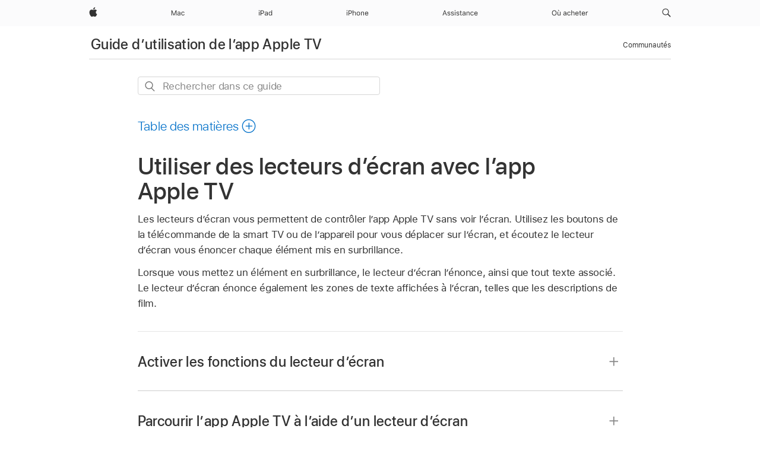

--- FILE ---
content_type: text/html;charset=utf-8
request_url: https://support.apple.com/fr-ci/guide/tvapp/atvbfa4ff6cd/web
body_size: 19619
content:

    
<!DOCTYPE html>
<html lang="fr" prefix="og: http://ogp.me/ns#" dir=ltr>

<head>
	<meta name="viewport" content="width=device-width, initial-scale=1" />
	<meta http-equiv="content-type" content="text/html; charset=UTF-8" />
	<title lang="fr">Utiliser des lecteurs d’écran avec l’app Apple TV - Assistance Apple (CI)</title>
	<link rel="dns-prefetch" href="https://www.apple.com/" />
	<link rel="preconnect" href="https://www.apple.com/" crossorigin />
	<link rel="canonical" href="https://support.apple.com/fr-ci/guide/tvapp/atvbfa4ff6cd/web" />
	<link rel="apple-touch-icon" href="/favicon.ico">
    <link rel="icon" type="image/png" href="/favicon.ico">
	
	
		<meta name="description" content="Allumez le lecteur d’écran de votre téléviseur pour entendre les descriptions des éléments textuels affichés à l’écran lorsque vous parcourez l’app Apple TV à l’aide de la télécommande." />
		<meta property="og:url" content="https://support.apple.com/fr-ci/guide/tvapp/atvbfa4ff6cd/web" />
		<meta property="og:title" content="Utiliser des lecteurs d’écran avec l’app Apple TV" />
		<meta property="og:description" content="Allumez le lecteur d’écran de votre téléviseur pour entendre les descriptions des éléments textuels affichés à l’écran lorsque vous parcourez l’app Apple TV à l’aide de la télécommande." />
		<meta property="og:site_name" content="Apple Support" />
		<meta property="og:locale" content="fr_CI" />
		<meta property="og:type" content="article" />
		<meta name="ac-gn-search-field[locale]" content="fr_CI" />
	

	
	
	
	
		<link rel="alternate" hreflang="ar-kw" href="https://support.apple.com/ar-kw/guide/tvapp/atvbfa4ff6cd/web">
	
		<link rel="alternate" hreflang="en-il" href="https://support.apple.com/en-il/guide/tvapp/atvbfa4ff6cd/web">
	
		<link rel="alternate" hreflang="ms-my" href="https://support.apple.com/ms-my/guide/tvapp/atvbfa4ff6cd/web">
	
		<link rel="alternate" hreflang="en-in" href="https://support.apple.com/en-in/guide/tvapp/atvbfa4ff6cd/web">
	
		<link rel="alternate" hreflang="en-ae" href="https://support.apple.com/en-ae/guide/tvapp/atvbfa4ff6cd/web">
	
		<link rel="alternate" hreflang="ta-in" href="https://support.apple.com/ta-in/guide/tvapp/atvbfa4ff6cd/web">
	
		<link rel="alternate" hreflang="no-no" href="https://support.apple.com/no-no/guide/tvapp/atvbfa4ff6cd/web">
	
		<link rel="alternate" hreflang="en-al" href="https://support.apple.com/en-al/guide/tvapp/atvbfa4ff6cd/web">
	
		<link rel="alternate" hreflang="en-is" href="https://support.apple.com/en-is/guide/tvapp/atvbfa4ff6cd/web">
	
		<link rel="alternate" hreflang="el-gr" href="https://support.apple.com/el-gr/guide/tvapp/atvbfa4ff6cd/web">
	
		<link rel="alternate" hreflang="en-am" href="https://support.apple.com/en-am/guide/tvapp/atvbfa4ff6cd/web">
	
		<link rel="alternate" hreflang="nl-nl" href="https://support.apple.com/nl-nl/guide/tvapp/atvbfa4ff6cd/web">
	
		<link rel="alternate" hreflang="en-az" href="https://support.apple.com/en-az/guide/tvapp/atvbfa4ff6cd/web">
	
		<link rel="alternate" hreflang="or-in" href="https://support.apple.com/or-in/guide/tvapp/atvbfa4ff6cd/web">
	
		<link rel="alternate" hreflang="hu-hu" href="https://support.apple.com/hu-hu/guide/tvapp/atvbfa4ff6cd/web">
	
		<link rel="alternate" hreflang="ml-in" href="https://support.apple.com/ml-in/guide/tvapp/atvbfa4ff6cd/web">
	
		<link rel="alternate" hreflang="en-jo" href="https://support.apple.com/en-jo/guide/tvapp/atvbfa4ff6cd/web">
	
		<link rel="alternate" hreflang="en-bh" href="https://support.apple.com/en-bh/guide/tvapp/atvbfa4ff6cd/web">
	
		<link rel="alternate" hreflang="es-cl" href="https://support.apple.com/es-cl/guide/tvapp/atvbfa4ff6cd/web">
	
		<link rel="alternate" hreflang="fr-sn" href="https://support.apple.com/fr-sn/guide/tvapp/atvbfa4ff6cd/web">
	
		<link rel="alternate" hreflang="fr-ca" href="https://support.apple.com/fr-ca/guide/tvapp/atvbfa4ff6cd/web">
	
		<link rel="alternate" hreflang="es-co" href="https://support.apple.com/es-co/guide/tvapp/atvbfa4ff6cd/web">
	
		<link rel="alternate" hreflang="pl-pl" href="https://support.apple.com/pl-pl/guide/tvapp/atvbfa4ff6cd/web">
	
		<link rel="alternate" hreflang="en-bn" href="https://support.apple.com/en-bn/guide/tvapp/atvbfa4ff6cd/web">
	
		<link rel="alternate" hreflang="pt-pt" href="https://support.apple.com/pt-pt/guide/tvapp/atvbfa4ff6cd/web">
	
		<link rel="alternate" hreflang="en-sa" href="https://support.apple.com/en-sa/guide/tvapp/atvbfa4ff6cd/web">
	
		<link rel="alternate" hreflang="fr-be" href="https://support.apple.com/fr-be/guide/tvapp/atvbfa4ff6cd/web">
	
		<link rel="alternate" hreflang="ar-eg" href="https://support.apple.com/ar-eg/guide/tvapp/atvbfa4ff6cd/web">
	
		<link rel="alternate" hreflang="en-bw" href="https://support.apple.com/en-bw/guide/tvapp/atvbfa4ff6cd/web">
	
		<link rel="alternate" hreflang="en-by" href="https://support.apple.com/en-by/guide/tvapp/atvbfa4ff6cd/web">
	
		<link rel="alternate" hreflang="en-ke" href="https://support.apple.com/en-ke/guide/tvapp/atvbfa4ff6cd/web">
	
		<link rel="alternate" hreflang="en-om" href="https://support.apple.com/en-om/guide/tvapp/atvbfa4ff6cd/web">
	
		<link rel="alternate" hreflang="en-ge" href="https://support.apple.com/en-ge/guide/tvapp/atvbfa4ff6cd/web">
	
		<link rel="alternate" hreflang="zh-mo" href="https://support.apple.com/zh-mo/guide/tvapp/atvbfa4ff6cd/web">
	
		<link rel="alternate" hreflang="de-at" href="https://support.apple.com/de-at/guide/tvapp/atvbfa4ff6cd/web">
	
		<link rel="alternate" hreflang="en-gu" href="https://support.apple.com/en-gu/guide/tvapp/atvbfa4ff6cd/web">
	
		<link rel="alternate" hreflang="en-gw" href="https://support.apple.com/en-gw/guide/tvapp/atvbfa4ff6cd/web">
	
		<link rel="alternate" hreflang="fr-gn" href="https://support.apple.com/fr-gn/guide/tvapp/atvbfa4ff6cd/web">
	
		<link rel="alternate" hreflang="fr-gq" href="https://support.apple.com/fr-gq/guide/tvapp/atvbfa4ff6cd/web">
	
		<link rel="alternate" hreflang="cs-cz" href="https://support.apple.com/cs-cz/guide/tvapp/atvbfa4ff6cd/web">
	
		<link rel="alternate" hreflang="en-ph" href="https://support.apple.com/en-ph/guide/tvapp/atvbfa4ff6cd/web">
	
		<link rel="alternate" hreflang="zh-tw" href="https://support.apple.com/zh-tw/guide/tvapp/atvbfa4ff6cd/web">
	
		<link rel="alternate" hreflang="ko-kr" href="https://support.apple.com/ko-kr/guide/tvapp/atvbfa4ff6cd/web">
	
		<link rel="alternate" hreflang="sk-sk" href="https://support.apple.com/sk-sk/guide/tvapp/atvbfa4ff6cd/web">
	
		<link rel="alternate" hreflang="ru-ru" href="https://support.apple.com/ru-ru/guide/tvapp/atvbfa4ff6cd/web">
	
		<link rel="alternate" hreflang="ar-om" href="https://support.apple.com/ar-om/guide/tvapp/atvbfa4ff6cd/web">
	
		<link rel="alternate" hreflang="en-qa" href="https://support.apple.com/en-qa/guide/tvapp/atvbfa4ff6cd/web">
	
		<link rel="alternate" hreflang="sv-se" href="https://support.apple.com/sv-se/guide/tvapp/atvbfa4ff6cd/web">
	
		<link rel="alternate" hreflang="mr-in" href="https://support.apple.com/mr-in/guide/tvapp/atvbfa4ff6cd/web">
	
		<link rel="alternate" hreflang="da-dk" href="https://support.apple.com/da-dk/guide/tvapp/atvbfa4ff6cd/web">
	
		<link rel="alternate" hreflang="uk-ua" href="https://support.apple.com/uk-ua/guide/tvapp/atvbfa4ff6cd/web">
	
		<link rel="alternate" hreflang="en-us" href="https://support.apple.com/guide/tvapp/atvbfa4ff6cd/web">
	
		<link rel="alternate" hreflang="en-mk" href="https://support.apple.com/en-mk/guide/tvapp/atvbfa4ff6cd/web">
	
		<link rel="alternate" hreflang="en-mn" href="https://support.apple.com/en-mn/guide/tvapp/atvbfa4ff6cd/web">
	
		<link rel="alternate" hreflang="gu-in" href="https://support.apple.com/gu-in/guide/tvapp/atvbfa4ff6cd/web">
	
		<link rel="alternate" hreflang="en-eg" href="https://support.apple.com/en-eg/guide/tvapp/atvbfa4ff6cd/web">
	
		<link rel="alternate" hreflang="en-mo" href="https://support.apple.com/en-mo/guide/tvapp/atvbfa4ff6cd/web">
	
		<link rel="alternate" hreflang="en-uz" href="https://support.apple.com/en-uz/guide/tvapp/atvbfa4ff6cd/web">
	
		<link rel="alternate" hreflang="fr-ne" href="https://support.apple.com/fr-ne/guide/tvapp/atvbfa4ff6cd/web">
	
		<link rel="alternate" hreflang="en-mt" href="https://support.apple.com/en-mt/guide/tvapp/atvbfa4ff6cd/web">
	
		<link rel="alternate" hreflang="nl-be" href="https://support.apple.com/nl-be/guide/tvapp/atvbfa4ff6cd/web">
	
		<link rel="alternate" hreflang="en-mz" href="https://support.apple.com/en-mz/guide/tvapp/atvbfa4ff6cd/web">
	
		<link rel="alternate" hreflang="te-in" href="https://support.apple.com/te-in/guide/tvapp/atvbfa4ff6cd/web">
	
		<link rel="alternate" hreflang="fr-ml" href="https://support.apple.com/fr-ml/guide/tvapp/atvbfa4ff6cd/web">
	
		<link rel="alternate" hreflang="fr-mu" href="https://support.apple.com/fr-mu/guide/tvapp/atvbfa4ff6cd/web">
	
		<link rel="alternate" hreflang="en-ng" href="https://support.apple.com/en-ng/guide/tvapp/atvbfa4ff6cd/web">
	
		<link rel="alternate" hreflang="el-cy" href="https://support.apple.com/el-cy/guide/tvapp/atvbfa4ff6cd/web">
	
		<link rel="alternate" hreflang="en-vn" href="https://support.apple.com/en-vn/guide/tvapp/atvbfa4ff6cd/web">
	
		<link rel="alternate" hreflang="ja-jp" href="https://support.apple.com/ja-jp/guide/tvapp/atvbfa4ff6cd/web">
	
		<link rel="alternate" hreflang="de-ch" href="https://support.apple.com/de-ch/guide/tvapp/atvbfa4ff6cd/web">
	
		<link rel="alternate" hreflang="ar-qa" href="https://support.apple.com/ar-qa/guide/tvapp/atvbfa4ff6cd/web">
	
		<link rel="alternate" hreflang="zh-sg" href="https://support.apple.com/zh-sg/guide/tvapp/atvbfa4ff6cd/web">
	
		<link rel="alternate" hreflang="it-ch" href="https://support.apple.com/it-ch/guide/tvapp/atvbfa4ff6cd/web">
	
		<link rel="alternate" hreflang="tr-tr" href="https://support.apple.com/tr-tr/guide/tvapp/atvbfa4ff6cd/web">
	
		<link rel="alternate" hreflang="fr-fr" href="https://support.apple.com/fr-fr/guide/tvapp/atvbfa4ff6cd/web">
	
		<link rel="alternate" hreflang="vi-vn" href="https://support.apple.com/vi-vn/guide/tvapp/atvbfa4ff6cd/web">
	
		<link rel="alternate" hreflang="fi-fi" href="https://support.apple.com/fi-fi/guide/tvapp/atvbfa4ff6cd/web">
	
		<link rel="alternate" hreflang="en-kg" href="https://support.apple.com/en-kg/guide/tvapp/atvbfa4ff6cd/web">
	
		<link rel="alternate" hreflang="en-ca" href="https://support.apple.com/en-ca/guide/tvapp/atvbfa4ff6cd/web">
	
		<link rel="alternate" hreflang="fr-tn" href="https://support.apple.com/fr-tn/guide/tvapp/atvbfa4ff6cd/web">
	
		<link rel="alternate" hreflang="ar-ae" href="https://support.apple.com/ar-ae/guide/tvapp/atvbfa4ff6cd/web">
	
		<link rel="alternate" hreflang="en-kw" href="https://support.apple.com/en-kw/guide/tvapp/atvbfa4ff6cd/web">
	
		<link rel="alternate" hreflang="bn-in" href="https://support.apple.com/bn-in/guide/tvapp/atvbfa4ff6cd/web">
	
		<link rel="alternate" hreflang="en-kz" href="https://support.apple.com/en-kz/guide/tvapp/atvbfa4ff6cd/web">
	
		<link rel="alternate" hreflang="fr-cf" href="https://support.apple.com/fr-cf/guide/tvapp/atvbfa4ff6cd/web">
	
		<link rel="alternate" hreflang="fr-ci" href="https://support.apple.com/fr-ci/guide/tvapp/atvbfa4ff6cd/web">
	
		<link rel="alternate" hreflang="pa-in" href="https://support.apple.com/pa-in/guide/tvapp/atvbfa4ff6cd/web">
	
		<link rel="alternate" hreflang="fr-ch" href="https://support.apple.com/fr-ch/guide/tvapp/atvbfa4ff6cd/web">
	
		<link rel="alternate" hreflang="es-us" href="https://support.apple.com/es-us/guide/tvapp/atvbfa4ff6cd/web">
	
		<link rel="alternate" hreflang="kn-in" href="https://support.apple.com/kn-in/guide/tvapp/atvbfa4ff6cd/web">
	
		<link rel="alternate" hreflang="fr-cm" href="https://support.apple.com/fr-cm/guide/tvapp/atvbfa4ff6cd/web">
	
		<link rel="alternate" hreflang="en-lb" href="https://support.apple.com/en-lb/guide/tvapp/atvbfa4ff6cd/web">
	
		<link rel="alternate" hreflang="en-tj" href="https://support.apple.com/en-tj/guide/tvapp/atvbfa4ff6cd/web">
	
		<link rel="alternate" hreflang="en-tm" href="https://support.apple.com/en-tm/guide/tvapp/atvbfa4ff6cd/web">
	
		<link rel="alternate" hreflang="ar-sa" href="https://support.apple.com/ar-sa/guide/tvapp/atvbfa4ff6cd/web">
	
		<link rel="alternate" hreflang="de-de" href="https://support.apple.com/de-de/guide/tvapp/atvbfa4ff6cd/web">
	
		<link rel="alternate" hreflang="ca-es" href="https://support.apple.com/ca-es/guide/tvapp/atvbfa4ff6cd/web">
	
		<link rel="alternate" hreflang="en-lk" href="https://support.apple.com/en-lk/guide/tvapp/atvbfa4ff6cd/web">
	
		<link rel="alternate" hreflang="fr-ma" href="https://support.apple.com/fr-ma/guide/tvapp/atvbfa4ff6cd/web">
	
		<link rel="alternate" hreflang="zh-hk" href="https://support.apple.com/zh-hk/guide/tvapp/atvbfa4ff6cd/web">
	
		<link rel="alternate" hreflang="pt-br" href="https://support.apple.com/pt-br/guide/tvapp/atvbfa4ff6cd/web">
	
		<link rel="alternate" hreflang="de-li" href="https://support.apple.com/de-li/guide/tvapp/atvbfa4ff6cd/web">
	
		<link rel="alternate" hreflang="es-es" href="https://support.apple.com/es-es/guide/tvapp/atvbfa4ff6cd/web">
	
		<link rel="alternate" hreflang="ar-bh" href="https://support.apple.com/ar-bh/guide/tvapp/atvbfa4ff6cd/web">
	
		<link rel="alternate" hreflang="fr-mg" href="https://support.apple.com/fr-mg/guide/tvapp/atvbfa4ff6cd/web">
	
		<link rel="alternate" hreflang="ar-jo" href="https://support.apple.com/ar-jo/guide/tvapp/atvbfa4ff6cd/web">
	
		<link rel="alternate" hreflang="es-mx" href="https://support.apple.com/es-mx/guide/tvapp/atvbfa4ff6cd/web">
	
		<link rel="alternate" hreflang="it-it" href="https://support.apple.com/it-it/guide/tvapp/atvbfa4ff6cd/web">
	
		<link rel="alternate" hreflang="ur-in" href="https://support.apple.com/ur-in/guide/tvapp/atvbfa4ff6cd/web">
	
		<link rel="alternate" hreflang="id-id" href="https://support.apple.com/id-id/guide/tvapp/atvbfa4ff6cd/web">
	
		<link rel="alternate" hreflang="de-lu" href="https://support.apple.com/de-lu/guide/tvapp/atvbfa4ff6cd/web">
	
		<link rel="alternate" hreflang="en-md" href="https://support.apple.com/en-md/guide/tvapp/atvbfa4ff6cd/web">
	
		<link rel="alternate" hreflang="fr-lu" href="https://support.apple.com/fr-lu/guide/tvapp/atvbfa4ff6cd/web">
	
		<link rel="alternate" hreflang="en-me" href="https://support.apple.com/en-me/guide/tvapp/atvbfa4ff6cd/web">
	
		<link rel="alternate" hreflang="th-th" href="https://support.apple.com/th-th/guide/tvapp/atvbfa4ff6cd/web">
	

		<link rel="preload" as="style" href="/clientside/build/apd-sasskit.built.css" onload="this.onload=null;this.rel='stylesheet'">
		<noscript>
			<link rel="stylesheet" href="/clientside/build/apd-sasskit.built.css" type="text/css" />
		</noscript>

		
			<link rel="preload" as="style" href="/clientside/build/app-apd.css" onload="this.onload=null;this.rel='stylesheet'">
			<noscript>
				<link rel="stylesheet" href="/clientside/build/app-apd.css" type="text/css" />
			</noscript>
    	

	
    <link rel="preload" as="style"
        href="//www.apple.com/wss/fonts?families=SF+Pro,v1:200,300,400,500,600|SF+Pro+Icons,v1"
        onload="this.onload=null;this.rel='stylesheet'">
    <noscript>
        <link rel="stylesheet" href="//www.apple.com/wss/fonts?families=SF+Pro,v1:200,300,400,500,600|SF+Pro+Icons,v1" type="text/css" />
    </noscript>


	<script>
 
    var _applemd = {
        page: {
            
            site_section: "kb",
            
            content_type: "bk",
            info_type: "",
            topics: "",
            in_house: "",
            locale: "fr-ci",
            
                content_template: "topic",
            
            friendly_content: {
                title: `Guide d’utilisation de l’app Apple TV`,
                publish_date: "11192025",
                
                    topic_id:   "ATVBFA4FF6CD",
                    article_id        :   "BK_E490804CCE7BF51A6A2928F02C2BF00B_ATVBFA4FF6CD",
                    product_version   :   "tvapp, 1.0",
                    os_version        :   ", 1.0",
                    article_version   :   "1"
                
            },
            
            
        },
        
            product: "tvapp"
        
    };
    const isMobilePlayer = /iPhone|iPod|Android/i.test(navigator.userAgent);
    

</script>

	
	<script>
		var data = {	
			showHelpFulfeedBack: true,
			id: "BK_E490804CCE7BF51A6A2928F02C2BF00B_ATVBFA4FF6CD",
			locale: "fr_FR",
			podCookie: "ci~fr",
			source : "",
			isSecureEnv: false,
			dtmPageSource: "topic",
			domain: "support.apple.com",
			isNeighborJsEnabled: true,
            dtmPageName: "acs.pageload"
		}
		window.appState = JSON.stringify(data);
	</script>
	 
		<script src="/clientside/build/nn.js" type="text/javascript" charset="utf-8"></script>
<script>
    
     var neighborInitData = {
        appDataSchemaVersion: '1.0.0',
        webVitalDataThrottlingPercentage: 100,
        reportThrottledWebVitalDataTypes: ['system:dom-content-loaded', 'system:load', 'system:unfocus', 'system:focus', 'system:unload', 'system:page-hide', 'system:visibility-change-visible', 'system:visibility-change-hidden', 'system:event', 'app:load', 'app:unload', 'app:event'],
        trackMarcomSearch: true,
        trackSurvey: true,
        
        endpoint: 'https://supportmetrics.apple.com/content/services/stats'
    }
</script>

	



</head>


	<body id="atvbfa4ff6cd" dir="ltr" data-istaskopen="false" lang="fr" class="ac-gn-current-support no-js AppleTopic apd-topic" data-designversion="2" itemscope
		itemtype="https://schema.org/TechArticle">

    
	
		





		 <meta name="globalnav-store-key" content="S2A49YFKJF2JAT22K" />
<meta name="globalnav-search-field[name]" content="q" />
<meta name="globalnav-search-field[action]" content="https://support.apple.com/kb/index" />
<meta name="globalnav-search-field[src]" content="globalnav_support" />
<meta name="globalnav-search-field[type]" content="organic" />
<meta name="globalnav-search-field[page]" content="search" />
<meta name="globalnav-search-field[locale]" content="fr_CI" />
<meta name="globalnav-search-field[placeholder]" content="Rechercher dans l’assistance" />
<link
  rel="stylesheet"
  type="text/css"
  href="https://www.apple.com/api-www/global-elements/global-header/v1/assets/globalheader.css"
/>
<div id="globalheader" class="globalnav-scrim globalheader-light"><aside id="globalmessage-segment" lang="fr-CI" dir="ltr" class="globalmessage-segment"><ul data-strings="{}" class="globalmessage-segment-content"></ul></aside><nav id="globalnav" lang="fr-CI" dir="ltr" aria-label="Global" data-analytics-element-engagement-start="globalnav:onFlyoutOpen" data-analytics-element-engagement-end="globalnav:onFlyoutClose" data-analytics-activitymap-region-id="global nav" data-analytics-region="global nav" class="globalnav no-js   "><div class="globalnav-content"><div class="globalnav-item globalnav-menuback"><button aria-label="Menu principal" class="globalnav-menuback-button"><span class="globalnav-chevron-icon"><svg height="48" viewBox="0 0 9 48" width="9" xmlns="http://www.w3.org/2000/svg"><path d="m1.5618 24.0621 6.5581-6.4238c.2368-.2319.2407-.6118.0088-.8486-.2324-.2373-.6123-.2407-.8486-.0088l-7 6.8569c-.1157.1138-.1807.2695-.1802.4316.001.1621.0674.3174.1846.4297l7 6.7241c.1162.1118.2661.1675.4155.1675.1577 0 .3149-.062.4326-.1846.2295-.2388.2222-.6187-.0171-.8481z"></path></svg></span></button></div><ul id="globalnav-list" class="globalnav-list"><li data-analytics-element-engagement="globalnav hover - apple" class="
				globalnav-item
				globalnav-item-apple
				
				
			"><a href="https://www.apple.com/ci/" data-globalnav-item-name="apple" data-analytics-title="apple home" aria-label="Apple" class="globalnav-link globalnav-link-apple"><span class="globalnav-image-regular globalnav-link-image"><svg height="44" viewBox="0 0 14 44" width="14" xmlns="http://www.w3.org/2000/svg"><path d="m13.0729 17.6825a3.61 3.61 0 0 0 -1.7248 3.0365 3.5132 3.5132 0 0 0 2.1379 3.2223 8.394 8.394 0 0 1 -1.0948 2.2618c-.6816.9812-1.3943 1.9623-2.4787 1.9623s-1.3633-.63-2.613-.63c-1.2187 0-1.6525.6507-2.644.6507s-1.6834-.9089-2.4787-2.0243a9.7842 9.7842 0 0 1 -1.6628-5.2776c0-3.0984 2.014-4.7405 3.9969-4.7405 1.0535 0 1.9314.6919 2.5924.6919.63 0 1.6112-.7333 2.8092-.7333a3.7579 3.7579 0 0 1 3.1604 1.5802zm-3.7284-2.8918a3.5615 3.5615 0 0 0 .8469-2.22 1.5353 1.5353 0 0 0 -.031-.32 3.5686 3.5686 0 0 0 -2.3445 1.2084 3.4629 3.4629 0 0 0 -.8779 2.1585 1.419 1.419 0 0 0 .031.2892 1.19 1.19 0 0 0 .2169.0207 3.0935 3.0935 0 0 0 2.1586-1.1368z"></path></svg></span><span class="globalnav-image-compact globalnav-link-image"><svg height="48" viewBox="0 0 17 48" width="17" xmlns="http://www.w3.org/2000/svg"><path d="m15.5752 19.0792a4.2055 4.2055 0 0 0 -2.01 3.5376 4.0931 4.0931 0 0 0 2.4908 3.7542 9.7779 9.7779 0 0 1 -1.2755 2.6351c-.7941 1.1431-1.6244 2.2862-2.8878 2.2862s-1.5883-.734-3.0443-.734c-1.42 0-1.9252.7581-3.08.7581s-1.9611-1.0589-2.8876-2.3584a11.3987 11.3987 0 0 1 -1.9373-6.1487c0-3.61 2.3464-5.523 4.6566-5.523 1.2274 0 2.25.8062 3.02.8062.734 0 1.8771-.8543 3.2729-.8543a4.3778 4.3778 0 0 1 3.6822 1.841zm-6.8586-2.0456a1.3865 1.3865 0 0 1 -.2527-.024 1.6557 1.6557 0 0 1 -.0361-.337 4.0341 4.0341 0 0 1 1.0228-2.5148 4.1571 4.1571 0 0 1 2.7314-1.4078 1.7815 1.7815 0 0 1 .0361.373 4.1487 4.1487 0 0 1 -.9867 2.587 3.6039 3.6039 0 0 1 -2.5148 1.3236z"></path></svg></span><span class="globalnav-link-text">Apple</span></a></li><li data-topnav-flyout-item="menu" data-topnav-flyout-label="Menu" role="none" class="globalnav-item globalnav-menu"><div data-topnav-flyout="menu" class="globalnav-flyout"><div class="globalnav-menu-list"><div data-analytics-element-engagement="globalnav hover - mac" class="
				globalnav-item
				globalnav-item-mac
				globalnav-item-menu
				
			"><ul role="none" class="globalnav-submenu-trigger-group"><li class="globalnav-submenu-trigger-item"><a href="https://www.apple.com/ci/mac/" data-globalnav-item-name="mac" data-topnav-flyout-trigger-compact="true" data-analytics-title="mac" data-analytics-element-engagement="hover - mac" aria-label="Mac" class="globalnav-link globalnav-submenu-trigger-link globalnav-link-mac"><span class="globalnav-link-text-container"><span class="globalnav-image-regular globalnav-link-image"><svg height="44" viewBox="0 0 23 44" width="23" xmlns="http://www.w3.org/2000/svg"><path d="m8.1558 25.9987v-6.457h-.0703l-2.666 6.457h-.8907l-2.666-6.457h-.0703v6.457h-.9844v-8.4551h1.2246l2.8945 7.0547h.0938l2.8945-7.0547h1.2246v8.4551zm2.5166-1.7696c0-1.1309.832-1.7812 2.3027-1.8691l1.8223-.1113v-.5742c0-.7793-.4863-1.207-1.4297-1.207-.7559 0-1.2832.2871-1.4238.7852h-1.0195c.1348-1.0137 1.1309-1.6816 2.4785-1.6816 1.541 0 2.4023.791 2.4023 2.1035v4.3242h-.9609v-.9318h-.0938c-.4102.6738-1.1016 1.043-1.9453 1.043-1.2246 0-2.1328-.7266-2.1328-1.8809zm4.125-.5859v-.5801l-1.6992.1113c-.9609.0645-1.3828.3984-1.3828 1.0312 0 .6445.5449 1.0195 1.2773 1.0195 1.0371.0001 1.8047-.6796 1.8047-1.5819zm6.958-2.0273c-.1641-.627-.7207-1.1367-1.6289-1.1367-1.1367 0-1.8516.9082-1.8516 2.3379 0 1.459.7266 2.3848 1.8516 2.3848.8496 0 1.4414-.3926 1.6289-1.1074h1.0195c-.1816 1.1602-1.125 2.0156-2.6426 2.0156-1.7695 0-2.9004-1.2832-2.9004-3.293 0-1.9688 1.125-3.2461 2.8945-3.2461 1.5352 0 2.4727.9199 2.6484 2.0449z"></path></svg></span><span class="globalnav-link-text">Mac</span></span></a></li></ul></div><div data-analytics-element-engagement="globalnav hover - ipad" class="
				globalnav-item
				globalnav-item-ipad
				globalnav-item-menu
				
			"><ul role="none" class="globalnav-submenu-trigger-group"><li class="globalnav-submenu-trigger-item"><a href="https://www.apple.com/ci/ipad/" data-globalnav-item-name="ipad" data-topnav-flyout-trigger-compact="true" data-analytics-title="ipad" data-analytics-element-engagement="hover - ipad" aria-label="iPad" class="globalnav-link globalnav-submenu-trigger-link globalnav-link-ipad"><span class="globalnav-link-text-container"><span class="globalnav-image-regular globalnav-link-image"><svg height="44" viewBox="0 0 24 44" width="24" xmlns="http://www.w3.org/2000/svg"><path d="m14.9575 23.7002c0 .902-.768 1.582-1.805 1.582-.732 0-1.277-.375-1.277-1.02 0-.632.422-.966 1.383-1.031l1.699-.111zm-1.395-4.072c-1.347 0-2.343.668-2.478 1.681h1.019c.141-.498.668-.785 1.424-.785.944 0 1.43.428 1.43 1.207v.574l-1.822.112c-1.471.088-2.303.738-2.303 1.869 0 1.154.908 1.881 2.133 1.881.844 0 1.535-.369 1.945-1.043h.094v.931h.961v-4.324c0-1.312-.862-2.103-2.403-2.103zm6.769 5.575c-1.155 0-1.846-.885-1.846-2.361 0-1.471.697-2.362 1.846-2.362 1.142 0 1.857.914 1.857 2.362 0 1.459-.709 2.361-1.857 2.361zm1.834-8.027v3.503h-.088c-.358-.691-1.102-1.107-1.981-1.107-1.605 0-2.654 1.289-2.654 3.27 0 1.986 1.037 3.269 2.654 3.269.873 0 1.623-.416 2.022-1.119h.093v1.008h.961v-8.824zm-15.394 4.869h-1.863v-3.563h1.863c1.225 0 1.899.639 1.899 1.799 0 1.119-.697 1.764-1.899 1.764zm.276-4.5h-3.194v8.455h1.055v-3.018h2.127c1.588 0 2.719-1.119 2.719-2.701 0-1.611-1.108-2.736-2.707-2.736zm-6.064 8.454h1.008v-6.316h-1.008zm-.199-8.237c0-.387.316-.704.703-.704s.703.317.703.704c0 .386-.316.703-.703.703s-.703-.317-.703-.703z"></path></svg></span><span class="globalnav-link-text">iPad</span></span></a></li></ul></div><div data-analytics-element-engagement="globalnav hover - iphone" class="
				globalnav-item
				globalnav-item-iphone
				globalnav-item-menu
				
			"><ul role="none" class="globalnav-submenu-trigger-group"><li class="globalnav-submenu-trigger-item"><a href="https://www.apple.com/ci/iphone/" data-globalnav-item-name="iphone" data-topnav-flyout-trigger-compact="true" data-analytics-title="iphone" data-analytics-element-engagement="hover - iphone" aria-label="iPhone" class="globalnav-link globalnav-submenu-trigger-link globalnav-link-iphone"><span class="globalnav-link-text-container"><span class="globalnav-image-regular globalnav-link-image"><svg height="44" viewBox="0 0 38 44" width="38" xmlns="http://www.w3.org/2000/svg"><path d="m32.7129 22.3203h3.48c-.023-1.119-.691-1.857-1.693-1.857-1.008 0-1.711.738-1.787 1.857zm4.459 2.045c-.293 1.078-1.277 1.746-2.66 1.746-1.752 0-2.848-1.266-2.848-3.264 0-1.986 1.113-3.275 2.848-3.275 1.705 0 2.742 1.213 2.742 3.176v.386h-4.541v.047c.053 1.248.75 2.039 1.822 2.039.815 0 1.366-.298 1.629-.855zm-12.282-4.682h.961v.996h.094c.316-.697.932-1.107 1.898-1.107 1.418 0 2.209.838 2.209 2.338v4.09h-1.007v-3.844c0-1.137-.481-1.676-1.489-1.676s-1.658.674-1.658 1.781v3.739h-1.008zm-2.499 3.158c0-1.5-.674-2.361-1.869-2.361-1.196 0-1.87.861-1.87 2.361 0 1.495.674 2.362 1.87 2.362 1.195 0 1.869-.867 1.869-2.362zm-4.782 0c0-2.033 1.114-3.269 2.913-3.269 1.798 0 2.912 1.236 2.912 3.269 0 2.028-1.114 3.27-2.912 3.27-1.799 0-2.913-1.242-2.913-3.27zm-6.636-5.666h1.008v3.504h.093c.317-.697.979-1.107 1.946-1.107 1.336 0 2.179.855 2.179 2.338v4.09h-1.007v-3.844c0-1.119-.504-1.676-1.459-1.676-1.131 0-1.752.715-1.752 1.781v3.739h-1.008zm-6.015 4.87h1.863c1.202 0 1.899-.645 1.899-1.764 0-1.16-.674-1.799-1.899-1.799h-1.863zm2.139-4.5c1.599 0 2.707 1.125 2.707 2.736 0 1.582-1.131 2.701-2.719 2.701h-2.127v3.018h-1.055v-8.455zm-6.114 8.454h1.008v-6.316h-1.008zm-.2-8.238c0-.386.317-.703.703-.703.387 0 .704.317.704.703 0 .387-.317.704-.704.704-.386 0-.703-.317-.703-.704z"></path></svg></span><span class="globalnav-link-text">iPhone</span></span></a></li></ul></div><div data-analytics-element-engagement="globalnav hover - support" class="
				globalnav-item
				globalnav-item-support
				globalnav-item-menu
				
			"><ul role="none" class="globalnav-submenu-trigger-group"><li class="globalnav-submenu-trigger-item"><a href="https://support.apple.com/fr-ci/?cid=gn-ols-home-hp-tab" data-globalnav-item-name="support" data-topnav-flyout-trigger-compact="true" data-analytics-title="support" data-analytics-element-engagement="hover - support" data-analytics-exit-link="true" aria-label="Assistance" class="globalnav-link globalnav-submenu-trigger-link globalnav-link-support"><span class="globalnav-link-text-container"><span class="globalnav-image-regular globalnav-link-image"><svg height="44" viewBox="0 0 60 44" width="60" xmlns="http://www.w3.org/2000/svg"><path d="m5.6903 23.5715h-3.3633l-.8496 2.4199h-1.1074l3.1172-8.4551h1.043l3.1172 8.4551h-1.1075zm-3.0527-.8965h2.7422l-1.3242-3.7734h-.0938zm8.3354-3.1113c1.3242 0 2.2441.6562 2.3789 1.6934h-.9961c-.1348-.5039-.627-.8379-1.3887-.8379-.75 0-1.3359.3809-1.3359.9434 0 .4336.3516.7031 1.0957.8848l.9727.2344c1.1895.2871 1.7637.8027 1.7637 1.7109 0 1.1309-1.0957 1.9102-2.5312 1.9102-1.4062 0-2.373-.6738-2.4844-1.7227h1.0371c.1699.5332.6738.873 1.4824.873.8496 0 1.459-.4043 1.459-.9844 0-.4336-.3281-.7266-1.002-.8906l-1.084-.2637c-1.1836-.2871-1.7227-.7969-1.7227-1.7109.0001-1.0489 1.0137-1.8399 2.3555-1.8399zm6.044 0c1.3242 0 2.2441.6562 2.3789 1.6934h-.9961c-.1348-.5039-.627-.8379-1.3887-.8379-.75 0-1.3359.3809-1.3359.9434 0 .4336.3516.7031 1.0957.8848l.9727.2344c1.1895.2871 1.7637.8027 1.7637 1.7109 0 1.1309-1.0957 1.9102-2.5312 1.9102-1.4063 0-2.373-.6738-2.4844-1.7227h1.0371c.1699.5332.6738.873 1.4824.873.8496 0 1.459-.4043 1.459-.9844 0-.4336-.3281-.7266-1.002-.8906l-1.084-.2637c-1.1836-.2871-1.7227-.7969-1.7227-1.7109 0-1.0489 1.0137-1.8399 2.3555-1.8399zm3.7763-1.8106c0-.3867.3164-.7031.7031-.7031s.7031.3164.7031.7031-.3164.7031-.7031.7031-.7031-.3164-.7031-.7031zm.1993 1.9219h1.0078v6.3164h-1.0078zm5.0185-.1113c1.3242 0 2.2441.6562 2.3789 1.6934h-.9961c-.1348-.5039-.627-.8379-1.3887-.8379-.75 0-1.3359.3809-1.3359.9434 0 .4336.3516.7031 1.0957.8848l.9727.2344c1.1895.2871 1.7637.8027 1.7637 1.7109 0 1.1309-1.0957 1.9102-2.5312 1.9102-1.4062 0-2.373-.6738-2.4844-1.7227h1.0371c.1699.5332.6738.873 1.4824.873.8496 0 1.459-.4043 1.459-.9844 0-.4336-.3281-.7266-1.002-.8906l-1.084-.2637c-1.1836-.2871-1.7227-.7969-1.7227-1.7109 0-1.0489 1.0137-1.8399 2.3555-1.8399zm5.3237-1.5235v1.6348h1.4062v.8438h-1.4062v3.5742c0 .7441.2812 1.0605.9375 1.0605.1816 0 .2812-.0059.4688-.0234v.8496c-.1992.0352-.3926.0586-.5918.0586-1.3008 0-1.8223-.4805-1.8223-1.6875v-3.832h-1.0195v-.8438h1.0195v-1.6348zm2.4346 6.1817c0-1.1309.832-1.7812 2.3027-1.8691l1.8223-.1113v-.5742c0-.7793-.4863-1.207-1.4297-1.207-.7559 0-1.2832.2871-1.4238.7852h-1.0195c.1348-1.0137 1.1309-1.6816 2.4785-1.6816 1.541 0 2.4023.791 2.4023 2.1035v4.3242h-.9609v-.9316h-.0938c-.4102.6738-1.1016 1.043-1.9453 1.043-1.2246-.0003-2.1328-.7268-2.1328-1.8811zm4.125-.586v-.5801l-1.6992.1113c-.9609.0645-1.3828.3984-1.3828 1.0312 0 .6445.5449 1.0195 1.2773 1.0195 1.0371.0002 1.8047-.6795 1.8047-1.5819zm2.751-3.9609h.9609v.9961h.0938c.3164-.6973.9316-1.1074 1.8984-1.1074 1.418 0 2.209.8379 2.209 2.3379v4.0898h-1.0078v-3.8438c0-1.1367-.4805-1.6758-1.4883-1.6758s-1.6582.6738-1.6582 1.7812v3.7383h-1.0078zm11.0889 1.9336c-.1641-.627-.7207-1.1367-1.6289-1.1367-1.1367 0-1.8516.9082-1.8516 2.3379 0 1.459.7266 2.3848 1.8516 2.3848.8496 0 1.4414-.3926 1.6289-1.1074h1.0195c-.1816 1.1602-1.125 2.0156-2.6426 2.0156-1.7695 0-2.9004-1.2832-2.9004-3.293 0-1.9688 1.125-3.2461 2.8945-3.2461 1.5352 0 2.4727.9199 2.6484 2.0449zm7.5795 2.748c-.293 1.0781-1.2773 1.7461-2.6602 1.7461-1.752 0-2.8477-1.2656-2.8477-3.2637 0-1.9863 1.1133-3.2754 2.8477-3.2754 1.7051 0 2.7422 1.2129 2.7422 3.1758v.3867h-4.541v.0469c.0527 1.248.75 2.0391 1.8223 2.0391.8145 0 1.3652-.2988 1.6289-.8555zm-4.4589-2.0449h3.4805c-.0234-1.1191-.6914-1.8574-1.6934-1.8574-1.0078 0-1.711.7383-1.7871 1.8574z"></path></svg></span><span class="globalnav-link-text">Assistance</span></span></a></li></ul></div><div data-analytics-element-engagement="globalnav hover - where-to-buy" class="
				globalnav-item
				globalnav-item-where-to-buy
				globalnav-item-menu
				
			"><ul role="none" class="globalnav-submenu-trigger-group"><li class="globalnav-submenu-trigger-item"><a href="https://www.apple.com/ci/buy/" data-globalnav-item-name="where-to-buy" data-topnav-flyout-trigger-compact="true" data-analytics-title="where to buy" data-analytics-element-engagement="hover - where to buy" aria-label="Où acheter" class="globalnav-link globalnav-submenu-trigger-link globalnav-link-where-to-buy"><span class="globalnav-link-text-container"><span class="globalnav-image-regular globalnav-link-image"><svg height="44" viewBox="0 0 62 44" width="62" xmlns="http://www.w3.org/2000/svg"><path d="m8.3878 21.767c0 2.7012-1.4648 4.4297-3.8789 4.4297-2.4258 0-3.8789-1.7227-3.8789-4.4297 0-2.7188 1.4883-4.4238 3.8789-4.4238 2.4024 0 3.8789 1.7109 3.8789 4.4238zm-6.6738 0c0 2.0977 1.0371 3.457 2.7949 3.457 1.7344 0 2.7949-1.3594 2.7949-3.457 0-2.1152-1.0664-3.4512-2.7949-3.4512-1.7226.0001-2.7949 1.336-2.7949 3.4512zm13.3628 4.2305h-.9609v-.9902h-.0938c-.3164.7031-.9902 1.1016-1.957 1.1016-1.418 0-2.1562-.8438-2.1562-2.3379v-4.0898h1.0078v3.8438c0 1.1367.4219 1.6641 1.4297 1.6641 1.1133 0 1.7227-.6621 1.7227-1.7695v-3.7383h1.0078v6.3162zm-4.3946-9.1875h1.207l1.0371 1.9922h-.8906zm9.0645 7.418c0-1.1309.832-1.7812 2.3027-1.8691l1.8223-.1113v-.5742c0-.7793-.4863-1.207-1.4297-1.207-.7559 0-1.2832.2871-1.4238.7852h-1.0195c.1348-1.0137 1.1309-1.6816 2.4785-1.6816 1.541 0 2.4023.791 2.4023 2.1035v4.3242h-.9609v-.9316h-.0938c-.4102.6738-1.1016 1.043-1.9453 1.043-1.2246-.0003-2.1328-.7268-2.1328-1.8811zm4.125-.586v-.58l-1.6992.1113c-.9609.0645-1.3828.3984-1.3828 1.0312 0 .6445.5449 1.0195 1.2773 1.0195 1.0371.0001 1.8047-.6796 1.8047-1.582zm6.958-2.0273c-.1641-.627-.7207-1.1367-1.6289-1.1367-1.1367 0-1.8516.9082-1.8516 2.3379 0 1.459.7266 2.3848 1.8516 2.3848.8496 0 1.4414-.3926 1.6289-1.1074h1.0195c-.1816 1.1602-1.125 2.0156-2.6426 2.0156-1.7695 0-2.9004-1.2832-2.9004-3.293 0-1.9688 1.125-3.2461 2.8945-3.2461 1.5352 0 2.4727.9199 2.6484 2.0449zm2.4468-4.4414h1.0078v3.5039h.0938c.3164-.6973.9785-1.1074 1.9453-1.1074 1.3359 0 2.1797.8555 2.1797 2.3379v4.0898h-1.0078v-3.8438c0-1.1191-.5039-1.6758-1.459-1.6758-1.1309 0-1.752.7148-1.752 1.7812v3.7383h-1.0078zm12.1377 7.1894c-.293 1.0781-1.2773 1.7461-2.6602 1.7461-1.752 0-2.8477-1.2656-2.8477-3.2637 0-1.9863 1.1133-3.2754 2.8477-3.2754 1.7051 0 2.7422 1.2129 2.7422 3.1758v.3867h-4.541v.0469c.0527 1.248.75 2.0391 1.8223 2.0391.8145 0 1.3652-.2988 1.6289-.8555zm-4.459-2.0449h3.4805c-.0234-1.1191-.6914-1.8574-1.6934-1.8574-1.0078 0-1.7109.7383-1.7871 1.8574zm7.4326-4.2715v1.6348h1.4062v.8438h-1.4062v3.5742c0 .7441.2812 1.0605.9375 1.0605.1816 0 .2812-.0059.4688-.0234v.8496c-.1992.0352-.3926.0586-.5918.0586-1.3008 0-1.8223-.4805-1.8223-1.6875v-3.832h-1.0195v-.8438h1.0195v-1.6348zm7.9131 6.3164c-.293 1.0781-1.2773 1.7461-2.6602 1.7461-1.752 0-2.8477-1.2656-2.8477-3.2637 0-1.9863 1.1133-3.2754 2.8477-3.2754 1.7051 0 2.7422 1.2129 2.7422 3.1758v.3867h-4.541v.0469c.0527 1.248.75 2.0391 1.8223 2.0391.8145 0 1.3652-.2988 1.6289-.8555zm-4.459-2.0449h3.4805c-.0234-1.1191-.6914-1.8574-1.6934-1.8574-1.0078 0-1.7109.7383-1.7871 1.8574zm6.0034-2.6367h.9609v.9375h.0938c.1875-.6152.9141-1.0488 1.752-1.0488.1641 0 .375.0117.5039.0293v1.0078c-.082-.0234-.4453-.0586-.6445-.0586-.9609 0-1.6582.6445-1.6582 1.5352v3.9141h-1.0078v-6.3165z"></path></svg></span><span class="globalnav-link-text">Où acheter</span></span></a></li></ul></div></div></div></li><li data-topnav-flyout-label="Rechercher sur apple.com" data-analytics-title="open - search field" class="globalnav-item globalnav-search"><a role="button" id="globalnav-menubutton-link-search" href="https://support.apple.com/kb/index?page=search&locale=fr_CI" data-topnav-flyout-trigger-regular="true" data-topnav-flyout-trigger-compact="true" aria-label="Rechercher sur apple.com" data-analytics-title="open - search field" class="globalnav-link globalnav-link-search"><span class="globalnav-image-regular"><svg xmlns="http://www.w3.org/2000/svg" width="15px" height="44px" viewBox="0 0 15 44">
<path d="M14.298,27.202l-3.87-3.87c0.701-0.929,1.122-2.081,1.122-3.332c0-3.06-2.489-5.55-5.55-5.55c-3.06,0-5.55,2.49-5.55,5.55 c0,3.061,2.49,5.55,5.55,5.55c1.251,0,2.403-0.421,3.332-1.122l3.87,3.87c0.151,0.151,0.35,0.228,0.548,0.228 s0.396-0.076,0.548-0.228C14.601,27.995,14.601,27.505,14.298,27.202z M1.55,20c0-2.454,1.997-4.45,4.45-4.45 c2.454,0,4.45,1.997,4.45,4.45S8.454,24.45,6,24.45C3.546,24.45,1.55,22.454,1.55,20z"></path>
</svg>
</span><span class="globalnav-image-compact"><svg height="48" viewBox="0 0 17 48" width="17" xmlns="http://www.w3.org/2000/svg"><path d="m16.2294 29.9556-4.1755-4.0821a6.4711 6.4711 0 1 0 -1.2839 1.2625l4.2005 4.1066a.9.9 0 1 0 1.2588-1.287zm-14.5294-8.0017a5.2455 5.2455 0 1 1 5.2455 5.2527 5.2549 5.2549 0 0 1 -5.2455-5.2527z"></path></svg></span></a><div id="globalnav-submenu-search" aria-labelledby="globalnav-menubutton-link-search" class="globalnav-flyout globalnav-submenu"><div class="globalnav-flyout-scroll-container"><div class="globalnav-flyout-content globalnav-submenu-content"><form action="https://support.apple.com/kb/index" method="get" class="globalnav-searchfield"><div class="globalnav-searchfield-wrapper"><input placeholder="Rechercher sur apple.com" aria-label="Rechercher sur apple.com" autocorrect="off" autocapitalize="off" autocomplete="off" spellcheck="false" class="globalnav-searchfield-input" name="q"><input id="globalnav-searchfield-src" type="hidden" name="src" value><input type="hidden" name="type" value><input type="hidden" name="page" value><input type="hidden" name="locale" value><button aria-label="Effacer les termes de la recherche" tabindex="-1" type="button" class="globalnav-searchfield-reset"><span class="globalnav-image-regular"><svg height="14" viewBox="0 0 14 14" width="14" xmlns="http://www.w3.org/2000/svg"><path d="m7 .0339a6.9661 6.9661 0 1 0 6.9661 6.9661 6.9661 6.9661 0 0 0 -6.9661-6.9661zm2.798 8.9867a.55.55 0 0 1 -.778.7774l-2.02-2.02-2.02 2.02a.55.55 0 0 1 -.7784-.7774l2.0206-2.0206-2.0204-2.02a.55.55 0 0 1 .7782-.7778l2.02 2.02 2.02-2.02a.55.55 0 0 1 .778.7778l-2.0203 2.02z"></path></svg></span><span class="globalnav-image-compact"><svg height="16" viewBox="0 0 16 16" width="16" xmlns="http://www.w3.org/2000/svg"><path d="m0 8a8.0474 8.0474 0 0 1 7.9922-8 8.0609 8.0609 0 0 1 8.0078 8 8.0541 8.0541 0 0 1 -8 8 8.0541 8.0541 0 0 1 -8-8zm5.6549 3.2863 2.3373-2.353 2.3451 2.353a.6935.6935 0 0 0 .4627.1961.6662.6662 0 0 0 .6667-.6667.6777.6777 0 0 0 -.1961-.4706l-2.3451-2.3373 2.3529-2.3607a.5943.5943 0 0 0 .1961-.4549.66.66 0 0 0 -.6667-.6589.6142.6142 0 0 0 -.447.1961l-2.3686 2.3606-2.353-2.3527a.6152.6152 0 0 0 -.447-.1883.6529.6529 0 0 0 -.6667.651.6264.6264 0 0 0 .1961.4549l2.3451 2.3529-2.3451 2.353a.61.61 0 0 0 -.1961.4549.6661.6661 0 0 0 .6667.6667.6589.6589 0 0 0 .4627-.1961z" ></path></svg></span></button><button aria-label="Lancer la recherche" tabindex="-1" aria-hidden="true" type="submit" class="globalnav-searchfield-submit"><span class="globalnav-image-regular"><svg height="32" viewBox="0 0 30 32" width="30" xmlns="http://www.w3.org/2000/svg"><path d="m23.3291 23.3066-4.35-4.35c-.0105-.0105-.0247-.0136-.0355-.0235a6.8714 6.8714 0 1 0 -1.5736 1.4969c.0214.0256.03.0575.0542.0815l4.35 4.35a1.1 1.1 0 1 0 1.5557-1.5547zm-15.4507-8.582a5.6031 5.6031 0 1 1 5.603 5.61 5.613 5.613 0 0 1 -5.603-5.61z"></path></svg></span><span class="globalnav-image-compact"><svg width="38" height="40" viewBox="0 0 38 40" xmlns="http://www.w3.org/2000/svg"><path d="m28.6724 27.8633-5.07-5.07c-.0095-.0095-.0224-.0122-.032-.0213a7.9967 7.9967 0 1 0 -1.8711 1.7625c.0254.03.0357.0681.0642.0967l5.07 5.07a1.3 1.3 0 0 0 1.8389-1.8379zm-18.0035-10.0033a6.5447 6.5447 0 1 1 6.545 6.5449 6.5518 6.5518 0 0 1 -6.545-6.5449z"></path></svg></span></button></div><div role="status" aria-live="polite" data-topnav-searchresults-label="total results" class="globalnav-searchresults-count"></div></form><div class="globalnav-searchresults"></div></div></div></div></li></ul><div class="globalnav-menutrigger"><button id="globalnav-menutrigger-button" aria-controls="globalnav-list" aria-label="Menu" data-topnav-menu-label-open="Menu" data-topnav-menu-label-close="Close" data-topnav-flyout-trigger-compact="menu" class="globalnav-menutrigger-button"><svg width="18" height="18" viewBox="0 0 18 18"><polyline id="globalnav-menutrigger-bread-bottom" fill="none" stroke="currentColor" stroke-width="1.2" stroke-linecap="round" stroke-linejoin="round" points="2 12, 16 12" class="globalnav-menutrigger-bread globalnav-menutrigger-bread-bottom"><animate id="globalnav-anim-menutrigger-bread-bottom-open" attributeName="points" keyTimes="0;0.5;1" dur="0.24s" begin="indefinite" fill="freeze" calcMode="spline" keySplines="0.42, 0, 1, 1;0, 0, 0.58, 1" values=" 2 12, 16 12; 2 9, 16 9; 3.5 15, 15 3.5"></animate><animate id="globalnav-anim-menutrigger-bread-bottom-close" attributeName="points" keyTimes="0;0.5;1" dur="0.24s" begin="indefinite" fill="freeze" calcMode="spline" keySplines="0.42, 0, 1, 1;0, 0, 0.58, 1" values=" 3.5 15, 15 3.5; 2 9, 16 9; 2 12, 16 12"></animate></polyline><polyline id="globalnav-menutrigger-bread-top" fill="none" stroke="currentColor" stroke-width="1.2" stroke-linecap="round" stroke-linejoin="round" points="2 5, 16 5" class="globalnav-menutrigger-bread globalnav-menutrigger-bread-top"><animate id="globalnav-anim-menutrigger-bread-top-open" attributeName="points" keyTimes="0;0.5;1" dur="0.24s" begin="indefinite" fill="freeze" calcMode="spline" keySplines="0.42, 0, 1, 1;0, 0, 0.58, 1" values=" 2 5, 16 5; 2 9, 16 9; 3.5 3.5, 15 15"></animate><animate id="globalnav-anim-menutrigger-bread-top-close" attributeName="points" keyTimes="0;0.5;1" dur="0.24s" begin="indefinite" fill="freeze" calcMode="spline" keySplines="0.42, 0, 1, 1;0, 0, 0.58, 1" values=" 3.5 3.5, 15 15; 2 9, 16 9; 2 5, 16 5"></animate></polyline></svg></button></div></div></nav><div id="globalnav-curtain" class="globalnav-curtain"></div><div id="globalnav-placeholder" class="globalnav-placeholder"></div></div><script id="__ACGH_DATA__" type="application/json">{"props":{"globalNavData":{"locale":"fr_CI","ariaLabel":"Global","analyticsAttributes":[{"name":"data-analytics-activitymap-region-id","value":"global nav"},{"name":"data-analytics-region","value":"global nav"}],"links":[{"id":"15203991a208a991536965187cd44f33ebe6e3ee2809a8554628d9eafe46d1b6","name":"apple","text":"Apple","url":"/ci/","ariaLabel":"Apple","submenuAriaLabel":"Menu Apple","images":[{"name":"regular","assetInline":"<svg height=\"44\" viewBox=\"0 0 14 44\" width=\"14\" xmlns=\"http://www.w3.org/2000/svg\"><path d=\"m13.0729 17.6825a3.61 3.61 0 0 0 -1.7248 3.0365 3.5132 3.5132 0 0 0 2.1379 3.2223 8.394 8.394 0 0 1 -1.0948 2.2618c-.6816.9812-1.3943 1.9623-2.4787 1.9623s-1.3633-.63-2.613-.63c-1.2187 0-1.6525.6507-2.644.6507s-1.6834-.9089-2.4787-2.0243a9.7842 9.7842 0 0 1 -1.6628-5.2776c0-3.0984 2.014-4.7405 3.9969-4.7405 1.0535 0 1.9314.6919 2.5924.6919.63 0 1.6112-.7333 2.8092-.7333a3.7579 3.7579 0 0 1 3.1604 1.5802zm-3.7284-2.8918a3.5615 3.5615 0 0 0 .8469-2.22 1.5353 1.5353 0 0 0 -.031-.32 3.5686 3.5686 0 0 0 -2.3445 1.2084 3.4629 3.4629 0 0 0 -.8779 2.1585 1.419 1.419 0 0 0 .031.2892 1.19 1.19 0 0 0 .2169.0207 3.0935 3.0935 0 0 0 2.1586-1.1368z\"></path></svg>"},{"name":"compact","assetInline":"<svg height=\"48\" viewBox=\"0 0 17 48\" width=\"17\" xmlns=\"http://www.w3.org/2000/svg\"><path d=\"m15.5752 19.0792a4.2055 4.2055 0 0 0 -2.01 3.5376 4.0931 4.0931 0 0 0 2.4908 3.7542 9.7779 9.7779 0 0 1 -1.2755 2.6351c-.7941 1.1431-1.6244 2.2862-2.8878 2.2862s-1.5883-.734-3.0443-.734c-1.42 0-1.9252.7581-3.08.7581s-1.9611-1.0589-2.8876-2.3584a11.3987 11.3987 0 0 1 -1.9373-6.1487c0-3.61 2.3464-5.523 4.6566-5.523 1.2274 0 2.25.8062 3.02.8062.734 0 1.8771-.8543 3.2729-.8543a4.3778 4.3778 0 0 1 3.6822 1.841zm-6.8586-2.0456a1.3865 1.3865 0 0 1 -.2527-.024 1.6557 1.6557 0 0 1 -.0361-.337 4.0341 4.0341 0 0 1 1.0228-2.5148 4.1571 4.1571 0 0 1 2.7314-1.4078 1.7815 1.7815 0 0 1 .0361.373 4.1487 4.1487 0 0 1 -.9867 2.587 3.6039 3.6039 0 0 1 -2.5148 1.3236z\"></path></svg>"}],"analyticsAttributes":[{"name":"data-analytics-title","value":"apple home"}]},{"id":"13fc31a16ae2ee3c9185e9ceac674c897f85d51e14278f2c66a2a2a737300340","name":"mac","text":"Mac","url":"/ci/mac/","ariaLabel":"Mac","submenuAriaLabel":"Menu Mac","images":[{"name":"regular","assetInline":"<svg height=\"44\" viewBox=\"0 0 23 44\" width=\"23\" xmlns=\"http://www.w3.org/2000/svg\"><path d=\"m8.1558 25.9987v-6.457h-.0703l-2.666 6.457h-.8907l-2.666-6.457h-.0703v6.457h-.9844v-8.4551h1.2246l2.8945 7.0547h.0938l2.8945-7.0547h1.2246v8.4551zm2.5166-1.7696c0-1.1309.832-1.7812 2.3027-1.8691l1.8223-.1113v-.5742c0-.7793-.4863-1.207-1.4297-1.207-.7559 0-1.2832.2871-1.4238.7852h-1.0195c.1348-1.0137 1.1309-1.6816 2.4785-1.6816 1.541 0 2.4023.791 2.4023 2.1035v4.3242h-.9609v-.9318h-.0938c-.4102.6738-1.1016 1.043-1.9453 1.043-1.2246 0-2.1328-.7266-2.1328-1.8809zm4.125-.5859v-.5801l-1.6992.1113c-.9609.0645-1.3828.3984-1.3828 1.0312 0 .6445.5449 1.0195 1.2773 1.0195 1.0371.0001 1.8047-.6796 1.8047-1.5819zm6.958-2.0273c-.1641-.627-.7207-1.1367-1.6289-1.1367-1.1367 0-1.8516.9082-1.8516 2.3379 0 1.459.7266 2.3848 1.8516 2.3848.8496 0 1.4414-.3926 1.6289-1.1074h1.0195c-.1816 1.1602-1.125 2.0156-2.6426 2.0156-1.7695 0-2.9004-1.2832-2.9004-3.293 0-1.9688 1.125-3.2461 2.8945-3.2461 1.5352 0 2.4727.9199 2.6484 2.0449z\"></path></svg>"}],"analyticsAttributes":[{"name":"data-analytics-title","value":"mac"},{"name":"data-analytics-element-engagement","value":"hover - mac"}]},{"id":"e2df1ad96ee82411e36ab9987c798fb17d4c5601e568aea1fc7ca622ce3f159b","name":"ipad","text":"iPad","url":"/ci/ipad/","ariaLabel":"iPad","submenuAriaLabel":"Menu iPad","images":[{"name":"regular","assetInline":"<svg height=\"44\" viewBox=\"0 0 24 44\" width=\"24\" xmlns=\"http://www.w3.org/2000/svg\"><path d=\"m14.9575 23.7002c0 .902-.768 1.582-1.805 1.582-.732 0-1.277-.375-1.277-1.02 0-.632.422-.966 1.383-1.031l1.699-.111zm-1.395-4.072c-1.347 0-2.343.668-2.478 1.681h1.019c.141-.498.668-.785 1.424-.785.944 0 1.43.428 1.43 1.207v.574l-1.822.112c-1.471.088-2.303.738-2.303 1.869 0 1.154.908 1.881 2.133 1.881.844 0 1.535-.369 1.945-1.043h.094v.931h.961v-4.324c0-1.312-.862-2.103-2.403-2.103zm6.769 5.575c-1.155 0-1.846-.885-1.846-2.361 0-1.471.697-2.362 1.846-2.362 1.142 0 1.857.914 1.857 2.362 0 1.459-.709 2.361-1.857 2.361zm1.834-8.027v3.503h-.088c-.358-.691-1.102-1.107-1.981-1.107-1.605 0-2.654 1.289-2.654 3.27 0 1.986 1.037 3.269 2.654 3.269.873 0 1.623-.416 2.022-1.119h.093v1.008h.961v-8.824zm-15.394 4.869h-1.863v-3.563h1.863c1.225 0 1.899.639 1.899 1.799 0 1.119-.697 1.764-1.899 1.764zm.276-4.5h-3.194v8.455h1.055v-3.018h2.127c1.588 0 2.719-1.119 2.719-2.701 0-1.611-1.108-2.736-2.707-2.736zm-6.064 8.454h1.008v-6.316h-1.008zm-.199-8.237c0-.387.316-.704.703-.704s.703.317.703.704c0 .386-.316.703-.703.703s-.703-.317-.703-.703z\"></path></svg>"}],"analyticsAttributes":[{"name":"data-analytics-title","value":"ipad"},{"name":"data-analytics-element-engagement","value":"hover - ipad"}]},{"id":"b0e58a838fc969b3d61cd52ea0de492e61f3856914c0dec7ac9563020643d3ea","name":"iphone","text":"iPhone","url":"/ci/iphone/","ariaLabel":"iPhone","submenuAriaLabel":"Menu iPhone","images":[{"name":"regular","assetInline":"<svg height=\"44\" viewBox=\"0 0 38 44\" width=\"38\" xmlns=\"http://www.w3.org/2000/svg\"><path d=\"m32.7129 22.3203h3.48c-.023-1.119-.691-1.857-1.693-1.857-1.008 0-1.711.738-1.787 1.857zm4.459 2.045c-.293 1.078-1.277 1.746-2.66 1.746-1.752 0-2.848-1.266-2.848-3.264 0-1.986 1.113-3.275 2.848-3.275 1.705 0 2.742 1.213 2.742 3.176v.386h-4.541v.047c.053 1.248.75 2.039 1.822 2.039.815 0 1.366-.298 1.629-.855zm-12.282-4.682h.961v.996h.094c.316-.697.932-1.107 1.898-1.107 1.418 0 2.209.838 2.209 2.338v4.09h-1.007v-3.844c0-1.137-.481-1.676-1.489-1.676s-1.658.674-1.658 1.781v3.739h-1.008zm-2.499 3.158c0-1.5-.674-2.361-1.869-2.361-1.196 0-1.87.861-1.87 2.361 0 1.495.674 2.362 1.87 2.362 1.195 0 1.869-.867 1.869-2.362zm-4.782 0c0-2.033 1.114-3.269 2.913-3.269 1.798 0 2.912 1.236 2.912 3.269 0 2.028-1.114 3.27-2.912 3.27-1.799 0-2.913-1.242-2.913-3.27zm-6.636-5.666h1.008v3.504h.093c.317-.697.979-1.107 1.946-1.107 1.336 0 2.179.855 2.179 2.338v4.09h-1.007v-3.844c0-1.119-.504-1.676-1.459-1.676-1.131 0-1.752.715-1.752 1.781v3.739h-1.008zm-6.015 4.87h1.863c1.202 0 1.899-.645 1.899-1.764 0-1.16-.674-1.799-1.899-1.799h-1.863zm2.139-4.5c1.599 0 2.707 1.125 2.707 2.736 0 1.582-1.131 2.701-2.719 2.701h-2.127v3.018h-1.055v-8.455zm-6.114 8.454h1.008v-6.316h-1.008zm-.2-8.238c0-.386.317-.703.703-.703.387 0 .704.317.704.703 0 .387-.317.704-.704.704-.386 0-.703-.317-.703-.704z\"></path></svg>"}],"analyticsAttributes":[{"name":"data-analytics-title","value":"iphone"},{"name":"data-analytics-element-engagement","value":"hover - iphone"}]},{"id":"50dd043a8a766a2030fcb8d40ca904d71dd20392628ce366f36c4fd6608b93ef","name":"support","text":"Assistance","url":"https://support.apple.com/fr-ci/?cid=gn-ols-home-hp-tab","ariaLabel":"Assistance","submenuAriaLabel":"Menu Assistance","images":[{"name":"regular","assetInline":"<svg height=\"44\" viewBox=\"0 0 60 44\" width=\"60\" xmlns=\"http://www.w3.org/2000/svg\"><path d=\"m5.6903 23.5715h-3.3633l-.8496 2.4199h-1.1074l3.1172-8.4551h1.043l3.1172 8.4551h-1.1075zm-3.0527-.8965h2.7422l-1.3242-3.7734h-.0938zm8.3354-3.1113c1.3242 0 2.2441.6562 2.3789 1.6934h-.9961c-.1348-.5039-.627-.8379-1.3887-.8379-.75 0-1.3359.3809-1.3359.9434 0 .4336.3516.7031 1.0957.8848l.9727.2344c1.1895.2871 1.7637.8027 1.7637 1.7109 0 1.1309-1.0957 1.9102-2.5312 1.9102-1.4062 0-2.373-.6738-2.4844-1.7227h1.0371c.1699.5332.6738.873 1.4824.873.8496 0 1.459-.4043 1.459-.9844 0-.4336-.3281-.7266-1.002-.8906l-1.084-.2637c-1.1836-.2871-1.7227-.7969-1.7227-1.7109.0001-1.0489 1.0137-1.8399 2.3555-1.8399zm6.044 0c1.3242 0 2.2441.6562 2.3789 1.6934h-.9961c-.1348-.5039-.627-.8379-1.3887-.8379-.75 0-1.3359.3809-1.3359.9434 0 .4336.3516.7031 1.0957.8848l.9727.2344c1.1895.2871 1.7637.8027 1.7637 1.7109 0 1.1309-1.0957 1.9102-2.5312 1.9102-1.4063 0-2.373-.6738-2.4844-1.7227h1.0371c.1699.5332.6738.873 1.4824.873.8496 0 1.459-.4043 1.459-.9844 0-.4336-.3281-.7266-1.002-.8906l-1.084-.2637c-1.1836-.2871-1.7227-.7969-1.7227-1.7109 0-1.0489 1.0137-1.8399 2.3555-1.8399zm3.7763-1.8106c0-.3867.3164-.7031.7031-.7031s.7031.3164.7031.7031-.3164.7031-.7031.7031-.7031-.3164-.7031-.7031zm.1993 1.9219h1.0078v6.3164h-1.0078zm5.0185-.1113c1.3242 0 2.2441.6562 2.3789 1.6934h-.9961c-.1348-.5039-.627-.8379-1.3887-.8379-.75 0-1.3359.3809-1.3359.9434 0 .4336.3516.7031 1.0957.8848l.9727.2344c1.1895.2871 1.7637.8027 1.7637 1.7109 0 1.1309-1.0957 1.9102-2.5312 1.9102-1.4062 0-2.373-.6738-2.4844-1.7227h1.0371c.1699.5332.6738.873 1.4824.873.8496 0 1.459-.4043 1.459-.9844 0-.4336-.3281-.7266-1.002-.8906l-1.084-.2637c-1.1836-.2871-1.7227-.7969-1.7227-1.7109 0-1.0489 1.0137-1.8399 2.3555-1.8399zm5.3237-1.5235v1.6348h1.4062v.8438h-1.4062v3.5742c0 .7441.2812 1.0605.9375 1.0605.1816 0 .2812-.0059.4688-.0234v.8496c-.1992.0352-.3926.0586-.5918.0586-1.3008 0-1.8223-.4805-1.8223-1.6875v-3.832h-1.0195v-.8438h1.0195v-1.6348zm2.4346 6.1817c0-1.1309.832-1.7812 2.3027-1.8691l1.8223-.1113v-.5742c0-.7793-.4863-1.207-1.4297-1.207-.7559 0-1.2832.2871-1.4238.7852h-1.0195c.1348-1.0137 1.1309-1.6816 2.4785-1.6816 1.541 0 2.4023.791 2.4023 2.1035v4.3242h-.9609v-.9316h-.0938c-.4102.6738-1.1016 1.043-1.9453 1.043-1.2246-.0003-2.1328-.7268-2.1328-1.8811zm4.125-.586v-.5801l-1.6992.1113c-.9609.0645-1.3828.3984-1.3828 1.0312 0 .6445.5449 1.0195 1.2773 1.0195 1.0371.0002 1.8047-.6795 1.8047-1.5819zm2.751-3.9609h.9609v.9961h.0938c.3164-.6973.9316-1.1074 1.8984-1.1074 1.418 0 2.209.8379 2.209 2.3379v4.0898h-1.0078v-3.8438c0-1.1367-.4805-1.6758-1.4883-1.6758s-1.6582.6738-1.6582 1.7812v3.7383h-1.0078zm11.0889 1.9336c-.1641-.627-.7207-1.1367-1.6289-1.1367-1.1367 0-1.8516.9082-1.8516 2.3379 0 1.459.7266 2.3848 1.8516 2.3848.8496 0 1.4414-.3926 1.6289-1.1074h1.0195c-.1816 1.1602-1.125 2.0156-2.6426 2.0156-1.7695 0-2.9004-1.2832-2.9004-3.293 0-1.9688 1.125-3.2461 2.8945-3.2461 1.5352 0 2.4727.9199 2.6484 2.0449zm7.5795 2.748c-.293 1.0781-1.2773 1.7461-2.6602 1.7461-1.752 0-2.8477-1.2656-2.8477-3.2637 0-1.9863 1.1133-3.2754 2.8477-3.2754 1.7051 0 2.7422 1.2129 2.7422 3.1758v.3867h-4.541v.0469c.0527 1.248.75 2.0391 1.8223 2.0391.8145 0 1.3652-.2988 1.6289-.8555zm-4.4589-2.0449h3.4805c-.0234-1.1191-.6914-1.8574-1.6934-1.8574-1.0078 0-1.711.7383-1.7871 1.8574z\"></path></svg>"}],"analyticsAttributes":[{"name":"data-analytics-title","value":"support"},{"name":"data-analytics-element-engagement","value":"hover - support"},{"name":"data-analytics-exit-link","value":"true"}]},{"id":"346e639ef5f68830481801dc2a1469753756d42a3f647d8d272b91705f4e343a","name":"where-to-buy","text":"Où acheter","url":"/ci/buy/","ariaLabel":"Où acheter","submenuAriaLabel":"Menu Où acheter","images":[{"name":"regular","assetInline":"<svg height=\"44\" viewBox=\"0 0 62 44\" width=\"62\" xmlns=\"http://www.w3.org/2000/svg\"><path d=\"m8.3878 21.767c0 2.7012-1.4648 4.4297-3.8789 4.4297-2.4258 0-3.8789-1.7227-3.8789-4.4297 0-2.7188 1.4883-4.4238 3.8789-4.4238 2.4024 0 3.8789 1.7109 3.8789 4.4238zm-6.6738 0c0 2.0977 1.0371 3.457 2.7949 3.457 1.7344 0 2.7949-1.3594 2.7949-3.457 0-2.1152-1.0664-3.4512-2.7949-3.4512-1.7226.0001-2.7949 1.336-2.7949 3.4512zm13.3628 4.2305h-.9609v-.9902h-.0938c-.3164.7031-.9902 1.1016-1.957 1.1016-1.418 0-2.1562-.8438-2.1562-2.3379v-4.0898h1.0078v3.8438c0 1.1367.4219 1.6641 1.4297 1.6641 1.1133 0 1.7227-.6621 1.7227-1.7695v-3.7383h1.0078v6.3162zm-4.3946-9.1875h1.207l1.0371 1.9922h-.8906zm9.0645 7.418c0-1.1309.832-1.7812 2.3027-1.8691l1.8223-.1113v-.5742c0-.7793-.4863-1.207-1.4297-1.207-.7559 0-1.2832.2871-1.4238.7852h-1.0195c.1348-1.0137 1.1309-1.6816 2.4785-1.6816 1.541 0 2.4023.791 2.4023 2.1035v4.3242h-.9609v-.9316h-.0938c-.4102.6738-1.1016 1.043-1.9453 1.043-1.2246-.0003-2.1328-.7268-2.1328-1.8811zm4.125-.586v-.58l-1.6992.1113c-.9609.0645-1.3828.3984-1.3828 1.0312 0 .6445.5449 1.0195 1.2773 1.0195 1.0371.0001 1.8047-.6796 1.8047-1.582zm6.958-2.0273c-.1641-.627-.7207-1.1367-1.6289-1.1367-1.1367 0-1.8516.9082-1.8516 2.3379 0 1.459.7266 2.3848 1.8516 2.3848.8496 0 1.4414-.3926 1.6289-1.1074h1.0195c-.1816 1.1602-1.125 2.0156-2.6426 2.0156-1.7695 0-2.9004-1.2832-2.9004-3.293 0-1.9688 1.125-3.2461 2.8945-3.2461 1.5352 0 2.4727.9199 2.6484 2.0449zm2.4468-4.4414h1.0078v3.5039h.0938c.3164-.6973.9785-1.1074 1.9453-1.1074 1.3359 0 2.1797.8555 2.1797 2.3379v4.0898h-1.0078v-3.8438c0-1.1191-.5039-1.6758-1.459-1.6758-1.1309 0-1.752.7148-1.752 1.7812v3.7383h-1.0078zm12.1377 7.1894c-.293 1.0781-1.2773 1.7461-2.6602 1.7461-1.752 0-2.8477-1.2656-2.8477-3.2637 0-1.9863 1.1133-3.2754 2.8477-3.2754 1.7051 0 2.7422 1.2129 2.7422 3.1758v.3867h-4.541v.0469c.0527 1.248.75 2.0391 1.8223 2.0391.8145 0 1.3652-.2988 1.6289-.8555zm-4.459-2.0449h3.4805c-.0234-1.1191-.6914-1.8574-1.6934-1.8574-1.0078 0-1.7109.7383-1.7871 1.8574zm7.4326-4.2715v1.6348h1.4062v.8438h-1.4062v3.5742c0 .7441.2812 1.0605.9375 1.0605.1816 0 .2812-.0059.4688-.0234v.8496c-.1992.0352-.3926.0586-.5918.0586-1.3008 0-1.8223-.4805-1.8223-1.6875v-3.832h-1.0195v-.8438h1.0195v-1.6348zm7.9131 6.3164c-.293 1.0781-1.2773 1.7461-2.6602 1.7461-1.752 0-2.8477-1.2656-2.8477-3.2637 0-1.9863 1.1133-3.2754 2.8477-3.2754 1.7051 0 2.7422 1.2129 2.7422 3.1758v.3867h-4.541v.0469c.0527 1.248.75 2.0391 1.8223 2.0391.8145 0 1.3652-.2988 1.6289-.8555zm-4.459-2.0449h3.4805c-.0234-1.1191-.6914-1.8574-1.6934-1.8574-1.0078 0-1.7109.7383-1.7871 1.8574zm6.0034-2.6367h.9609v.9375h.0938c.1875-.6152.9141-1.0488 1.752-1.0488.1641 0 .375.0117.5039.0293v1.0078c-.082-.0234-.4453-.0586-.6445-.0586-.9609 0-1.6582.6445-1.6582 1.5352v3.9141h-1.0078v-6.3165z\"></path></svg>"}],"analyticsAttributes":[{"name":"data-analytics-title","value":"where to buy"},{"name":"data-analytics-element-engagement","value":"hover - where to buy"}]}],"search":{"analyticsAttributes":[{"name":"data-analytics-region","value":"search"}],"open":{"url":"/ci/search","images":[{"name":"regular","assetInline":"<svg xmlns=\"http://www.w3.org/2000/svg\" width=\"15px\" height=\"44px\" viewBox=\"0 0 15 44\">\n<path d=\"M14.298,27.202l-3.87-3.87c0.701-0.929,1.122-2.081,1.122-3.332c0-3.06-2.489-5.55-5.55-5.55c-3.06,0-5.55,2.49-5.55,5.55 c0,3.061,2.49,5.55,5.55,5.55c1.251,0,2.403-0.421,3.332-1.122l3.87,3.87c0.151,0.151,0.35,0.228,0.548,0.228 s0.396-0.076,0.548-0.228C14.601,27.995,14.601,27.505,14.298,27.202z M1.55,20c0-2.454,1.997-4.45,4.45-4.45 c2.454,0,4.45,1.997,4.45,4.45S8.454,24.45,6,24.45C3.546,24.45,1.55,22.454,1.55,20z\"></path>\n</svg>\n"},{"name":"compact","assetInline":"<svg height=\"48\" viewBox=\"0 0 17 48\" width=\"17\" xmlns=\"http://www.w3.org/2000/svg\"><path d=\"m16.2294 29.9556-4.1755-4.0821a6.4711 6.4711 0 1 0 -1.2839 1.2625l4.2005 4.1066a.9.9 0 1 0 1.2588-1.287zm-14.5294-8.0017a5.2455 5.2455 0 1 1 5.2455 5.2527 5.2549 5.2549 0 0 1 -5.2455-5.2527z\"></path></svg>"}],"ariaLabel":"Rechercher sur apple.com","analyticsAttributes":[{"name":"data-analytics-title","value":"open - search field"}]},"close":{"ariaLabel":"Fermer"},"input":{"placeholderTextRegular":"Rechercher sur apple.com","placeholderTextCompact":"Rechercher","ariaLabel":"Rechercher sur apple.com"},"submit":{"images":[{"name":"regular","assetInline":"<svg height=\"32\" viewBox=\"0 0 30 32\" width=\"30\" xmlns=\"http://www.w3.org/2000/svg\"><path d=\"m23.3291 23.3066-4.35-4.35c-.0105-.0105-.0247-.0136-.0355-.0235a6.8714 6.8714 0 1 0 -1.5736 1.4969c.0214.0256.03.0575.0542.0815l4.35 4.35a1.1 1.1 0 1 0 1.5557-1.5547zm-15.4507-8.582a5.6031 5.6031 0 1 1 5.603 5.61 5.613 5.613 0 0 1 -5.603-5.61z\"></path></svg>"},{"name":"compact","assetInline":"<svg width=\"38\" height=\"40\" viewBox=\"0 0 38 40\" xmlns=\"http://www.w3.org/2000/svg\"><path d=\"m28.6724 27.8633-5.07-5.07c-.0095-.0095-.0224-.0122-.032-.0213a7.9967 7.9967 0 1 0 -1.8711 1.7625c.0254.03.0357.0681.0642.0967l5.07 5.07a1.3 1.3 0 0 0 1.8389-1.8379zm-18.0035-10.0033a6.5447 6.5447 0 1 1 6.545 6.5449 6.5518 6.5518 0 0 1 -6.545-6.5449z\"></path></svg>"}],"ariaLabel":"Lancer la recherche"},"reset":{"images":[{"name":"regular","assetInline":"<svg height=\"14\" viewBox=\"0 0 14 14\" width=\"14\" xmlns=\"http://www.w3.org/2000/svg\"><path d=\"m7 .0339a6.9661 6.9661 0 1 0 6.9661 6.9661 6.9661 6.9661 0 0 0 -6.9661-6.9661zm2.798 8.9867a.55.55 0 0 1 -.778.7774l-2.02-2.02-2.02 2.02a.55.55 0 0 1 -.7784-.7774l2.0206-2.0206-2.0204-2.02a.55.55 0 0 1 .7782-.7778l2.02 2.02 2.02-2.02a.55.55 0 0 1 .778.7778l-2.0203 2.02z\"></path></svg>"},{"name":"compact","assetInline":"<svg height=\"16\" viewBox=\"0 0 16 16\" width=\"16\" xmlns=\"http://www.w3.org/2000/svg\"><path d=\"m0 8a8.0474 8.0474 0 0 1 7.9922-8 8.0609 8.0609 0 0 1 8.0078 8 8.0541 8.0541 0 0 1 -8 8 8.0541 8.0541 0 0 1 -8-8zm5.6549 3.2863 2.3373-2.353 2.3451 2.353a.6935.6935 0 0 0 .4627.1961.6662.6662 0 0 0 .6667-.6667.6777.6777 0 0 0 -.1961-.4706l-2.3451-2.3373 2.3529-2.3607a.5943.5943 0 0 0 .1961-.4549.66.66 0 0 0 -.6667-.6589.6142.6142 0 0 0 -.447.1961l-2.3686 2.3606-2.353-2.3527a.6152.6152 0 0 0 -.447-.1883.6529.6529 0 0 0 -.6667.651.6264.6264 0 0 0 .1961.4549l2.3451 2.3529-2.3451 2.353a.61.61 0 0 0 -.1961.4549.6661.6661 0 0 0 .6667.6667.6589.6589 0 0 0 .4627-.1961z\" ></path></svg>"}],"ariaLabel":"Effacer les termes de la recherche"},"results":{"ariaLabel":"total results"},"defaultLinks":{"title":"Liens rapides","images":[{"name":"regular","assetInline":"<svg height=\"16\" viewBox=\"0 0 9 16\" width=\"9\" xmlns=\"http://www.w3.org/2000/svg\"><path d=\"m8.6124 8.1035-2.99 2.99a.5.5 0 0 1 -.7071-.7071l2.1366-2.1364h-6.316a.5.5 0 0 1 0-1h6.316l-2.1368-2.1367a.5.5 0 0 1 .7071-.7071l2.99 2.99a.5.5 0 0 1 .0002.7073z\"></path></svg>"},{"name":"compact","assetInline":"<svg height=\"25\" viewBox=\"0 0 13 25\" width=\"13\" xmlns=\"http://www.w3.org/2000/svg\"><path d=\"m12.3577 13.4238-4.4444 4.4444a.6.6 0 0 1 -.8486-.8477l3.37-3.37h-9.3231a.65.65 0 0 1 0-1.3008h9.3232l-3.37-3.37a.6.6 0 0 1 .8486-.8477l4.4444 4.4444a.5989.5989 0 0 1 -.0001.8474z\"></path></svg>"}],"analyticsAttributes":[{"name":"data-analytics-region","value":"defaultlinks search"}]},"defaultLinksApiUrl":"/search-services/suggestions/defaultlinks/","suggestedLinks":{"title":"Suggestions de liens","images":[{"name":"regular","assetInline":"<svg height=\"16\" viewBox=\"0 0 9 16\" width=\"9\" xmlns=\"http://www.w3.org/2000/svg\"><path d=\"m8.6124 8.1035-2.99 2.99a.5.5 0 0 1 -.7071-.7071l2.1366-2.1364h-6.316a.5.5 0 0 1 0-1h6.316l-2.1368-2.1367a.5.5 0 0 1 .7071-.7071l2.99 2.99a.5.5 0 0 1 .0002.7073z\"></path></svg>"},{"name":"compact","assetInline":"<svg height=\"25\" viewBox=\"0 0 13 25\" width=\"13\" xmlns=\"http://www.w3.org/2000/svg\"><path d=\"m12.3577 13.4238-4.4444 4.4444a.6.6 0 0 1 -.8486-.8477l3.37-3.37h-9.3231a.65.65 0 0 1 0-1.3008h9.3232l-3.37-3.37a.6.6 0 0 1 .8486-.8477l4.4444 4.4444a.5989.5989 0 0 1 -.0001.8474z\"></path></svg>"}],"analyticsAttributes":[{"name":"data-analytics-region","value":"suggested links"}]},"suggestedSearches":{"title":"Suggestions de recherches","images":[{"name":"regular","assetInline":"<svg height=\"16\" viewBox=\"0 0 9 16\" width=\"9\" xmlns=\"http://www.w3.org/2000/svg\"><path d=\"m8.6235 11.2266-2.2141-2.2142a3.43 3.43 0 0 0 .7381-2.1124 3.469 3.469 0 1 0 -1.5315 2.8737l2.23 2.23a.55.55 0 0 0 .7773-.7773zm-7.708-4.3266a2.7659 2.7659 0 1 1 2.7657 2.766 2.7694 2.7694 0 0 1 -2.7657-2.766z\"></path></svg>"},{"name":"compact","assetInline":"<svg height=\"25\" viewBox=\"0 0 13 25\" width=\"13\" xmlns=\"http://www.w3.org/2000/svg\"><path d=\"m12.3936 17.7969-3.1231-3.1231a4.83 4.83 0 0 0 1.023-2.9541 4.89 4.89 0 1 0 -2.1806 4.059v.0006l3.1484 3.1484a.8.8 0 0 0 1.1319-1.1308zm-10.9536-6.0769a3.9768 3.9768 0 1 1 3.976 3.9773 3.981 3.981 0 0 1 -3.976-3.9773z\"></path></svg>"}],"analyticsAttributes":[{"name":"data-analytics-region","value":"suggested search"}]},"suggestionsApiUrl":"/search-services/suggestions/"},"segmentbar":{"dataStrings":{}},"menu":{"open":{"ariaLabel":"Menu"},"close":{"ariaLabel":"Fermer"},"back":{"ariaLabel":"Menu principal","images":[{"name":"compact","assetInline":"<svg height=\"48\" viewBox=\"0 0 9 48\" width=\"9\" xmlns=\"http://www.w3.org/2000/svg\"><path d=\"m1.5618 24.0621 6.5581-6.4238c.2368-.2319.2407-.6118.0088-.8486-.2324-.2373-.6123-.2407-.8486-.0088l-7 6.8569c-.1157.1138-.1807.2695-.1802.4316.001.1621.0674.3174.1846.4297l7 6.7241c.1162.1118.2661.1675.4155.1675.1577 0 .3149-.062.4326-.1846.2295-.2388.2222-.6187-.0171-.8481z\"></path></svg>"}]}},"submenu":{"open":{"images":[{"name":"regular","assetInline":"<svg height=\"10\" viewBox=\"0 0 10 10\" width=\"10\" xmlns=\"http://www.w3.org/2000/svg\"><path d=\"m4.6725 6.635-2.655-2.667a.445.445 0 0 1 -.123-.304.4331.4331 0 0 1 .427-.439h.006a.447.447 0 0 1 .316.135l2.357 2.365 2.356-2.365a.458.458 0 0 1 .316-.135.433.433 0 0 1 .433.433v.006a.4189.4189 0 0 1 -.123.3l-2.655 2.671a.4451.4451 0 0 1 -.327.14.464.464 0 0 1 -.328-.14z\"></path></svg>"},{"name":"compact","assetInline":"<svg height=\"48\" viewBox=\"0 0 9 48\" width=\"9\" xmlns=\"http://www.w3.org/2000/svg\"><path d=\"m7.4382 24.0621-6.5581-6.4238c-.2368-.2319-.2407-.6118-.0088-.8486.2324-.2373.6123-.2407.8486-.0088l7 6.8569c.1157.1138.1807.2695.1802.4316-.001.1621-.0674.3174-.1846.4297l-7 6.7242c-.1162.1118-.2661.1675-.4155.1675-.1577 0-.3149-.062-.4326-.1846-.2295-.2388-.2222-.6187.0171-.8481l6.5537-6.2959z\"></path></svg>"}]}},"hasAbsoluteUrls":true,"hasShopRedirectUrls":false,"analyticsType":"support","storeApiKey":"","wwwDomain":"www.apple.com","textDirection":"ltr","searchUrlPath":"/ci/search","storeRootPath":"","storeUrlPath":"","submenuApiUrl":"https://www.apple.com/api-www/global-elements/global-header/v1/flyouts"},"config":{"version":"ac-globalheader-208-20250217-115458"}}}</script>
<script
  type="text/javascript"
  src="https://www.apple.com/api-www/global-elements/global-header/v1/assets/globalheader.umd.js"
></script> 
		<div id="arabic-localnav">
  <input type='checkbox' id='localnav-menustate' class='localnav-menustate' />
    <nav
      id='localnav-pattern'
      class='localnav'
      data-sticky
      aria-label='Local Navigation'
    >
      <div class='localnav-wrapper' role='presentation'>
        <div class='localnav-background'></div>
        <div class='localnav-content' role='presentation'>
            <span class='localnav-title'>
            <a
              href='https://support.apple.com/fr-ci/guide/tvapp/welcome/web'
              data-ss-analytics-link-component_name='support'
              data-ss-analytics-link-component_type='local nav'
              data-ss-analytics-link-text='Guide d’utilisation de l’app Apple TV'
              data-ss-analytics-link-url='https://support.apple.com/fr-ci/guide/tvapp/welcome/web'
              data-ss-analytics-event='acs.link_click'
            >Guide d’utilisation de l’app Apple TV</a>
          </span>
          
          <div class='localnav-menu' role='presentation'>
            <a 
              href="#localnav-menustate" role="button"
              class='localnav-menucta-anchor localnav-menucta-anchor-open'
              id='localnav-menustate-open'
            >
              <span class='localnav-menucta-anchor-label'>
              Ouvrir le menu
              </span>
            </a>
            <a 
              href='#localnav-menustate' role="button"
              class='localnav-menucta-anchor localnav-menucta-anchor-close'
              id='localnav-menustate-close'
            >
              <span class='localnav-menucta-anchor-label'>
              Fermer le menu
              </span>
            </a>
            <div class='localnav-menu-tray' role='presentation'>
              <ul class='localnav-menu-items'>
                <li class='localnav-menu-item'>
                  <a
                    href='https://communities.apple.com/fr/welcome'
                    class='localnav-menu-link'
                    data-ss-analytics-link-component_name='support'
                    data-ss-analytics-link-component_type='local nav'
                    data-ss-analytics-link-text='Communautés'
                    data-ss-analytics-link-url='https://communities.apple.com/fr/welcome'
                    data-ss-analytics-event='acs.link_click'
                  > Communautés</a>
                </li>
              </ul>
            </div>
            <div class='localnav-actions'>
              <div class='localnav-action localnav-action-menucta' aria-hidden='true'>
                <label for='localnav-menustate' class='localnav-menucta'>
                  <span class='localnav-menucta-chevron' ></span>
                </label>
              </div>
            </div>
          </div>
        </div>
      </div>
    </nav>
    <label id='localnav-curtain' class='localnav-curtain' htmlFor='localnav-menustate' ></label>
  </div>

	
	
		<div class='main' role='main' dir=ltr id="arabic">
			
				
					<section class='book topic-search single-version'>
						
   <div id='book-version' class='book-version-name'></div>


						<div id='searchBar-container'>
							<section class="as-search">
  <div class="as-search-content">
    <div class="row">
      
      <form
        action="/kb/index"
        method="get"
        id="as-search-form"
        aria-label="Guide d’utilisation de l’app Apple TV"
        class="as-search-form"
        data-suggestions-endpoint="https://www.apple.com/search-services/suggestions/"
        data-no-results-hint-text="Appuyez sur Entrée pour lancer la recherche"
        data-quick-links-heading="Liens rapides"
        data-suggested-results-heading="Suggestions de recherche"
        onsubmit="return false;"
      >
      
        <input type="hidden" name="page" value="search" />
        <input type="hidden" name="src" id="src" value="support_book_topic" />
        <input
          type="hidden"
          name="locale"
          id="as-search-locale"
          value="fr_CI"
        />
        
        
          <input type="hidden" name="bookid" value="e490804cce7bf51a6a2928f02c2bf00b" />
          <input type="hidden" name="rurl" value="https://support.apple.com/fr-ci/guide/tvapp/atvbfa4ff6cd/web" />
          <input type="hidden" name="title" value="Guide d’utilisation de l’app Apple TV" />
        
        <label for="as-search-input" class="hidden">
          Rechercher dans ce guide
        </label>
         
          <input
                 autocomplete="off"
                 class="as-search-form-input"
                 id="as-search-input"
                 placeholder="Rechercher dans ce guide"
                 name="query"
                 spellcheck="false"
                 type="text"
                 value=""
         />
        <button
          class="as-search-form-submit"
          type="submit"
          aria-label="Envoyer la recherche"
        >
        </button>
        <button id="as-search-close" class="as-search-form-reset" type="reset">
          <span class="hidden">
              Effacer la recherche
          </span>
        </button>
        
        
        </form>
      
    </div>

    <div class="row">
					<div class="as-search-suggestions " id="as-search-suggestions-wrapper" aria-expanded="false">
						<span role="status" class="hidden" aria-live="polite"></span>
						<section class="as-search-results-section as-search-results-section-quicklinks">
						<!-- handlebar template goes here-->
						</section>
						<section class="as-search-results-section-divider-space">
						<!-- handlebar template goes here-->
						</section>
						<section class=" as-search-results-section as-search-results-section-suggestions">
						<!-- handlebar template goes here-->
						</section>
						<section class="as-search-results-section-no-results">
						<!-- handlebar template goes here-->
						</section>
					</div>
				</div>
  </div>
</section>
						</div>

					</section>
				
			
			<div id="toc-section-wrapper">
				


<div id="toc-container" class="toc-container">
  
    <div class="book book-toc" id="toc-title-link">
  <a
    href="https://support.apple.com/fr-ci/guide/tvapp/toc"
    id="toc-link"
    class="icon icon-after icon-pluscircle toggle-toc"
    role="button"
    data-ss-analytics-link-component_name="table of contents"
    data-ss-analytics-link-component_type="toc"
    data-ss-analytics-link-text="launch=table of contents"
    data-ss-analytics-event="acs.link_click"
  >
    <span class="toc-link-text">Table des matières</span>
  </a>
</div>
  
</div>


			</div>
            
			<div id='toc-hidden-content'>
				<div id="modal-toc-container" class="modal-content">
    <h2 id='modal-heading' class="modal-heading">Guide d’utilisation de l’app Apple TV</h2>
    <ul class='toc hasIcons'>
		    

    <li>
        <a
            data-ss-analytics-link-component_name='Guide d’utilisation de l’app Apple TV'
            data-ss-analytics-link-component_type='toc list'
            data-ss-analytics-link-text='Bienvenue'
            class='toc-item'
            data-ss-analytics-link-url='https://support.apple.com/fr-ci/guide/tvapp/welcome/web'
            data-ajax-endpoint='https://support.apple.com/fr-ci/guide/tvapp/welcome/web'
            data-ss-analytics-event="acs.link_click"
            href='https://support.apple.com/fr-ci/guide/tvapp/welcome/web'
            id='toc-item-APD42D5243FC'
            data-tocid='APD42D5243FC'
            
        >
            <span class='name'>Bienvenue</span>
        </a>
    </li>



    <li>
        <button
        class='section'
        data-ss-analytics-link-component_name='Guide d’utilisation de l’app Apple TV'
        data-ss-analytics-link-component_type='toc list'
        data-ss-analytics-link-text='Premiers pas et gérer les utilisateurs'
        data-ss-analytics-event="acs.link_click"
        
        aria-expanded='false'
        
        aria-controls='node-children-ATVBAA70647C'
        onClick=''
        >
            <span class='name'>Premiers pas et gérer les utilisateurs</span>
        </button>
        <ul id='node-children-ATVBAA70647C' class='non-leaf-node-children'>
			    

    <li>
        <a
            data-ss-analytics-link-component_name='Guide d’utilisation de l’app Apple TV'
            data-ss-analytics-link-component_type='toc list'
            data-ss-analytics-link-text='Premiers pas'
            class='toc-item'
            data-ss-analytics-link-url='https://support.apple.com/fr-ci/guide/tvapp/atvbf947803a/web'
            data-ajax-endpoint='https://support.apple.com/fr-ci/guide/tvapp/atvbf947803a/web'
            data-ss-analytics-event="acs.link_click"
            href='https://support.apple.com/fr-ci/guide/tvapp/atvbf947803a/web'
            id='toc-item-ATVBF947803A'
            data-tocid='ATVBF947803A'
            
        >
            <span class='name'>Premiers pas</span>
        </a>
    </li>



    <li>
        <button
        class='section'
        data-ss-analytics-link-component_name='Guide d’utilisation de l’app Apple TV'
        data-ss-analytics-link-component_type='toc list'
        data-ss-analytics-link-text='Gérer les utilisateurs, les achats et les abonnements'
        data-ss-analytics-event="acs.link_click"
        
        aria-expanded='false'
        
        aria-controls='node-children-APD3011D515ADA94'
        onClick=''
        >
            <span class='name'>Gérer les utilisateurs, les achats et les abonnements</span>
        </button>
        <ul id='node-children-APD3011D515ADA94' class='non-leaf-node-children'>
			    

    <li>
        <a
            data-ss-analytics-link-component_name='Guide d’utilisation de l’app Apple TV'
            data-ss-analytics-link-component_type='toc list'
            data-ss-analytics-link-text='Ajouter des profils d’utilisateur'
            class='toc-item'
            data-ss-analytics-link-url='https://support.apple.com/fr-ci/guide/tvapp/atvb61333f9e/web'
            data-ajax-endpoint='https://support.apple.com/fr-ci/guide/tvapp/atvb61333f9e/web'
            data-ss-analytics-event="acs.link_click"
            href='https://support.apple.com/fr-ci/guide/tvapp/atvb61333f9e/web'
            id='toc-item-ATVB61333F9E'
            data-tocid='ATVB61333F9E'
            
        >
            <span class='name'>Ajouter des profils d’utilisateur</span>
        </a>
    </li>



    <li>
        <a
            data-ss-analytics-link-component_name='Guide d’utilisation de l’app Apple TV'
            data-ss-analytics-link-component_type='toc list'
            data-ss-analytics-link-text='Configurer le partage familial'
            class='toc-item'
            data-ss-analytics-link-url='https://support.apple.com/fr-ci/guide/tvapp/atvbb056462b/web'
            data-ajax-endpoint='https://support.apple.com/fr-ci/guide/tvapp/atvbb056462b/web'
            data-ss-analytics-event="acs.link_click"
            href='https://support.apple.com/fr-ci/guide/tvapp/atvbb056462b/web'
            id='toc-item-ATVBB056462B'
            data-tocid='ATVBB056462B'
            
        >
            <span class='name'>Configurer le partage familial</span>
        </a>
    </li>



    <li>
        <a
            data-ss-analytics-link-component_name='Guide d’utilisation de l’app Apple TV'
            data-ss-analytics-link-component_type='toc list'
            data-ss-analytics-link-text='Définir des exigences relatives au mot de passe'
            class='toc-item'
            data-ss-analytics-link-url='https://support.apple.com/fr-ci/guide/tvapp/atvb039e4fe0/web'
            data-ajax-endpoint='https://support.apple.com/fr-ci/guide/tvapp/atvb039e4fe0/web'
            data-ss-analytics-event="acs.link_click"
            href='https://support.apple.com/fr-ci/guide/tvapp/atvb039e4fe0/web'
            id='toc-item-ATVB039E4FE0'
            data-tocid='ATVB039E4FE0'
            
        >
            <span class='name'>Définir des exigences relatives au mot de passe</span>
        </a>
    </li>



    <li>
        <a
            data-ss-analytics-link-component_name='Guide d’utilisation de l’app Apple TV'
            data-ss-analytics-link-component_type='toc list'
            data-ss-analytics-link-text='Abonnements'
            class='toc-item'
            data-ss-analytics-link-url='https://support.apple.com/fr-ci/guide/tvapp/atvb0d233668/web'
            data-ajax-endpoint='https://support.apple.com/fr-ci/guide/tvapp/atvb0d233668/web'
            data-ss-analytics-event="acs.link_click"
            href='https://support.apple.com/fr-ci/guide/tvapp/atvb0d233668/web'
            id='toc-item-ATVB0D233668'
            data-tocid='ATVB0D233668'
            
        >
            <span class='name'>Abonnements</span>
        </a>
    </li>







        </ul>
    </li>







        </ul>
    </li>



    <li>
        <button
        class='section'
        data-ss-analytics-link-component_name='Guide d’utilisation de l’app Apple TV'
        data-ss-analytics-link-component_type='toc list'
        data-ss-analytics-link-text='Regarder la télévision'
        data-ss-analytics-event="acs.link_click"
        
        aria-expanded='false'
        
        aria-controls='node-children-ATVB09491922'
        onClick=''
        >
            <span class='name'>Regarder la télévision</span>
        </button>
        <ul id='node-children-ATVB09491922' class='non-leaf-node-children'>
			    

    <li>
        <a
            data-ss-analytics-link-component_name='Guide d’utilisation de l’app Apple TV'
            data-ss-analytics-link-component_type='toc list'
            data-ss-analytics-link-text='L’app TV en un coup d’œil'
            class='toc-item'
            data-ss-analytics-link-url='https://support.apple.com/fr-ci/guide/tvapp/atvb438d254c/web'
            data-ajax-endpoint='https://support.apple.com/fr-ci/guide/tvapp/atvb438d254c/web'
            data-ss-analytics-event="acs.link_click"
            href='https://support.apple.com/fr-ci/guide/tvapp/atvb438d254c/web'
            id='toc-item-ATVB438D254C'
            data-tocid='ATVB438D254C'
            
        >
            <span class='name'>L’app TV en un coup d’œil</span>
        </a>
    </li>



    <li>
        <a
            data-ss-analytics-link-component_name='Guide d’utilisation de l’app Apple TV'
            data-ss-analytics-link-component_type='toc list'
            data-ss-analytics-link-text='Se déplacer dans l’app Apple TV'
            class='toc-item'
            data-ss-analytics-link-url='https://support.apple.com/fr-ci/guide/tvapp/atvb14e9d4d5/web'
            data-ajax-endpoint='https://support.apple.com/fr-ci/guide/tvapp/atvb14e9d4d5/web'
            data-ss-analytics-event="acs.link_click"
            href='https://support.apple.com/fr-ci/guide/tvapp/atvb14e9d4d5/web'
            id='toc-item-ATVB14E9D4D5'
            data-tocid='ATVB14E9D4D5'
            
        >
            <span class='name'>Se déplacer dans l’app Apple TV</span>
        </a>
    </li>



    <li>
        <a
            data-ss-analytics-link-component_name='Guide d’utilisation de l’app Apple TV'
            data-ss-analytics-link-component_type='toc list'
            data-ss-analytics-link-text='S’abonner à Apple TV, au MLS Season Pass ou à une chaîne'
            class='toc-item'
            data-ss-analytics-link-url='https://support.apple.com/fr-ci/guide/tvapp/atvb593ba57a/web'
            data-ajax-endpoint='https://support.apple.com/fr-ci/guide/tvapp/atvb593ba57a/web'
            data-ss-analytics-event="acs.link_click"
            href='https://support.apple.com/fr-ci/guide/tvapp/atvb593ba57a/web'
            id='toc-item-ATVB593BA57A'
            data-tocid='ATVB593BA57A'
            
        >
            <span class='name'>S’abonner à Apple TV, au MLS Season Pass ou à une chaîne</span>
        </a>
    </li>



    <li>
        <a
            data-ss-analytics-link-component_name='Guide d’utilisation de l’app Apple TV'
            data-ss-analytics-link-component_type='toc list'
            data-ss-analytics-link-text='Commencer à regarder du contenu depuis l’écran d’accueil'
            class='toc-item'
            data-ss-analytics-link-url='https://support.apple.com/fr-ci/guide/tvapp/atvb05f2070b/web'
            data-ajax-endpoint='https://support.apple.com/fr-ci/guide/tvapp/atvb05f2070b/web'
            data-ss-analytics-event="acs.link_click"
            href='https://support.apple.com/fr-ci/guide/tvapp/atvb05f2070b/web'
            id='toc-item-ATVB05F2070B'
            data-tocid='ATVB05F2070B'
            
        >
            <span class='name'>Commencer à regarder du contenu depuis l’écran d’accueil</span>
        </a>
    </li>



    <li>
        <a
            data-ss-analytics-link-component_name='Guide d’utilisation de l’app Apple TV'
            data-ss-analytics-link-component_type='toc list'
            data-ss-analytics-link-text=' Contrôler la lecture des vidéos'
            class='toc-item'
            data-ss-analytics-link-url='https://support.apple.com/fr-ci/guide/tvapp/atvbfbcc3987/web'
            data-ajax-endpoint='https://support.apple.com/fr-ci/guide/tvapp/atvbfbcc3987/web'
            data-ss-analytics-event="acs.link_click"
            href='https://support.apple.com/fr-ci/guide/tvapp/atvbfbcc3987/web'
            id='toc-item-ATVBFBCC3987'
            data-tocid='ATVBFBCC3987'
            
        >
            <span class='name'> Contrôler la lecture des vidéos</span>
        </a>
    </li>



    <li>
        <a
            data-ss-analytics-link-component_name='Guide d’utilisation de l’app Apple TV'
            data-ss-analytics-link-component_type='toc list'
            data-ss-analytics-link-text='Rechercher'
            class='toc-item'
            data-ss-analytics-link-url='https://support.apple.com/fr-ci/guide/tvapp/atvb6e36d991/web'
            data-ajax-endpoint='https://support.apple.com/fr-ci/guide/tvapp/atvb6e36d991/web'
            data-ss-analytics-event="acs.link_click"
            href='https://support.apple.com/fr-ci/guide/tvapp/atvb6e36d991/web'
            id='toc-item-ATVB6E36D991'
            data-tocid='ATVB6E36D991'
            
        >
            <span class='name'>Rechercher</span>
        </a>
    </li>



    <li>
        <a
            data-ss-analytics-link-component_name='Guide d’utilisation de l’app Apple TV'
            data-ss-analytics-link-component_type='toc list'
            data-ss-analytics-link-text='Regarder les programmes Apple Originals'
            class='toc-item'
            data-ss-analytics-link-url='https://support.apple.com/fr-ci/guide/tvapp/atvb60881377/web'
            data-ajax-endpoint='https://support.apple.com/fr-ci/guide/tvapp/atvb60881377/web'
            data-ss-analytics-event="acs.link_click"
            href='https://support.apple.com/fr-ci/guide/tvapp/atvb60881377/web'
            id='toc-item-ATVB60881377'
            data-tocid='ATVB60881377'
            
        >
            <span class='name'>Regarder les programmes Apple Originals</span>
        </a>
    </li>



    <li>
        <a
            data-ss-analytics-link-component_name='Guide d’utilisation de l’app Apple TV'
            data-ss-analytics-link-component_type='toc list'
            data-ss-analytics-link-text='Regarder MLS'
            class='toc-item'
            data-ss-analytics-link-url='https://support.apple.com/fr-ci/guide/tvapp/atvbd3d6969a/web'
            data-ajax-endpoint='https://support.apple.com/fr-ci/guide/tvapp/atvbd3d6969a/web'
            data-ss-analytics-event="acs.link_click"
            href='https://support.apple.com/fr-ci/guide/tvapp/atvbd3d6969a/web'
            id='toc-item-ATVBD3D6969A'
            data-tocid='ATVBD3D6969A'
            
        >
            <span class='name'>Regarder MLS</span>
        </a>
    </li>



    <li>
        <a
            data-ss-analytics-link-component_name='Guide d’utilisation de l’app Apple TV'
            data-ss-analytics-link-component_type='toc list'
            data-ss-analytics-link-text='Acheter ou louer des films et des séries TV'
            class='toc-item'
            data-ss-analytics-link-url='https://support.apple.com/fr-ci/guide/tvapp/atvbfe57326e/web'
            data-ajax-endpoint='https://support.apple.com/fr-ci/guide/tvapp/atvbfe57326e/web'
            data-ss-analytics-event="acs.link_click"
            href='https://support.apple.com/fr-ci/guide/tvapp/atvbfe57326e/web'
            id='toc-item-ATVBFE57326E'
            data-tocid='ATVBFE57326E'
            
        >
            <span class='name'>Acheter ou louer des films et des séries TV</span>
        </a>
    </li>



    <li>
        <a
            data-ss-analytics-link-component_name='Guide d’utilisation de l’app Apple TV'
            data-ss-analytics-link-component_type='toc list'
            data-ss-analytics-link-text='Regarder des films et des séries TV dans votre bibliothèque'
            class='toc-item'
            data-ss-analytics-link-url='https://support.apple.com/fr-ci/guide/tvapp/atvb477f6302/web'
            data-ajax-endpoint='https://support.apple.com/fr-ci/guide/tvapp/atvb477f6302/web'
            data-ss-analytics-event="acs.link_click"
            href='https://support.apple.com/fr-ci/guide/tvapp/atvb477f6302/web'
            id='toc-item-ATVB477F6302'
            data-tocid='ATVB477F6302'
            
        >
            <span class='name'>Regarder des films et des séries TV dans votre bibliothèque</span>
        </a>
    </li>







        </ul>
    </li>



    <li>
        <button
        class='section'
        data-ss-analytics-link-component_name='Guide d’utilisation de l’app Apple TV'
        data-ss-analytics-link-component_type='toc list'
        data-ss-analytics-link-text='Regarder la télévision sur un service par satellite ou par câble'
        data-ss-analytics-event="acs.link_click"
        
        aria-expanded='false'
        
        aria-controls='node-children-ATVB57626180'
        onClick=''
        >
            <span class='name'>Regarder la télévision sur un service par satellite ou par câble</span>
        </button>
        <ul id='node-children-ATVB57626180' class='non-leaf-node-children'>
			    

    <li>
        <a
            data-ss-analytics-link-component_name='Guide d’utilisation de l’app Apple TV'
            data-ss-analytics-link-component_type='toc list'
            data-ss-analytics-link-text='Obtenir l’app Apple TV sur un service par satellite ou par câble'
            class='toc-item'
            data-ss-analytics-link-url='https://support.apple.com/fr-ci/guide/tvapp/atvbbd02a08c/web'
            data-ajax-endpoint='https://support.apple.com/fr-ci/guide/tvapp/atvbbd02a08c/web'
            data-ss-analytics-event="acs.link_click"
            href='https://support.apple.com/fr-ci/guide/tvapp/atvbbd02a08c/web'
            id='toc-item-ATVBBD02A08C'
            data-tocid='ATVBBD02A08C'
            
        >
            <span class='name'>Obtenir l’app Apple TV sur un service par satellite ou par câble</span>
        </a>
    </li>



    <li>
        <a
            data-ss-analytics-link-component_name='Guide d’utilisation de l’app Apple TV'
            data-ss-analytics-link-component_type='toc list'
            data-ss-analytics-link-text='Se déplacer dans l’app Apple TV'
            class='toc-item'
            data-ss-analytics-link-url='https://support.apple.com/fr-ci/guide/tvapp/atvbfdb08c07/web'
            data-ajax-endpoint='https://support.apple.com/fr-ci/guide/tvapp/atvbfdb08c07/web'
            data-ss-analytics-event="acs.link_click"
            href='https://support.apple.com/fr-ci/guide/tvapp/atvbfdb08c07/web'
            id='toc-item-ATVBFDB08C07'
            data-tocid='ATVBFDB08C07'
            
        >
            <span class='name'>Se déplacer dans l’app Apple TV</span>
        </a>
    </li>



    <li>
        <a
            data-ss-analytics-link-component_name='Guide d’utilisation de l’app Apple TV'
            data-ss-analytics-link-component_type='toc list'
            data-ss-analytics-link-text='S’abonner à Apple TV ou au MLS Season Pass'
            class='toc-item'
            data-ss-analytics-link-url='https://support.apple.com/fr-ci/guide/tvapp/atvb317e781a/web'
            data-ajax-endpoint='https://support.apple.com/fr-ci/guide/tvapp/atvb317e781a/web'
            data-ss-analytics-event="acs.link_click"
            href='https://support.apple.com/fr-ci/guide/tvapp/atvb317e781a/web'
            id='toc-item-ATVB317E781A'
            data-tocid='ATVB317E781A'
            
        >
            <span class='name'>S’abonner à Apple TV ou au MLS Season Pass</span>
        </a>
    </li>



    <li>
        <a
            data-ss-analytics-link-component_name='Guide d’utilisation de l’app Apple TV'
            data-ss-analytics-link-component_type='toc list'
            data-ss-analytics-link-text='Regarder des contenus Apple Originals, Friday Night Baseball et Sunday Night Soccer '
            class='toc-item'
            data-ss-analytics-link-url='https://support.apple.com/fr-ci/guide/tvapp/atvb86ec683e/web'
            data-ajax-endpoint='https://support.apple.com/fr-ci/guide/tvapp/atvb86ec683e/web'
            data-ss-analytics-event="acs.link_click"
            href='https://support.apple.com/fr-ci/guide/tvapp/atvb86ec683e/web'
            id='toc-item-ATVB86EC683E'
            data-tocid='ATVB86EC683E'
            
        >
            <span class='name'>Regarder des contenus Apple Originals, Friday Night Baseball et Sunday Night Soccer </span>
        </a>
    </li>



    <li>
        <a
            data-ss-analytics-link-component_name='Guide d’utilisation de l’app Apple TV'
            data-ss-analytics-link-component_type='toc list'
            data-ss-analytics-link-text='Regarder MLS'
            class='toc-item'
            data-ss-analytics-link-url='https://support.apple.com/fr-ci/guide/tvapp/atvb21263225/web'
            data-ajax-endpoint='https://support.apple.com/fr-ci/guide/tvapp/atvb21263225/web'
            data-ss-analytics-event="acs.link_click"
            href='https://support.apple.com/fr-ci/guide/tvapp/atvb21263225/web'
            id='toc-item-ATVB21263225'
            data-tocid='ATVB21263225'
            
        >
            <span class='name'>Regarder MLS</span>
        </a>
    </li>



    <li>
        <a
            data-ss-analytics-link-component_name='Guide d’utilisation de l’app Apple TV'
            data-ss-analytics-link-component_type='toc list'
            data-ss-analytics-link-text=' Contrôler la lecture des vidéos'
            class='toc-item'
            data-ss-analytics-link-url='https://support.apple.com/fr-ci/guide/tvapp/atvb9a02c913/web'
            data-ajax-endpoint='https://support.apple.com/fr-ci/guide/tvapp/atvb9a02c913/web'
            data-ss-analytics-event="acs.link_click"
            href='https://support.apple.com/fr-ci/guide/tvapp/atvb9a02c913/web'
            id='toc-item-ATVB9A02C913'
            data-tocid='ATVB9A02C913'
            
        >
            <span class='name'> Contrôler la lecture des vidéos</span>
        </a>
    </li>



    <li>
        <a
            data-ss-analytics-link-component_name='Guide d’utilisation de l’app Apple TV'
            data-ss-analytics-link-component_type='toc list'
            data-ss-analytics-link-text='Rechercher'
            class='toc-item'
            data-ss-analytics-link-url='https://support.apple.com/fr-ci/guide/tvapp/atvb6776b07a/web'
            data-ajax-endpoint='https://support.apple.com/fr-ci/guide/tvapp/atvb6776b07a/web'
            data-ss-analytics-event="acs.link_click"
            href='https://support.apple.com/fr-ci/guide/tvapp/atvb6776b07a/web'
            id='toc-item-ATVB6776B07A'
            data-tocid='ATVB6776B07A'
            
        >
            <span class='name'>Rechercher</span>
        </a>
    </li>



    <li>
        <button
        class='section'
        data-ss-analytics-link-component_name='Guide d’utilisation de l’app Apple TV'
        data-ss-analytics-link-component_type='toc list'
        data-ss-analytics-link-text='Ajuster les réglages de l’app Apple TV avec un service par câble ou par satellite'
        data-ss-analytics-event="acs.link_click"
        
        aria-expanded='false'
        
        aria-controls='node-children-ATVB991DDD4D'
        onClick=''
        >
            <span class='name'>Ajuster les réglages de l’app Apple TV avec un service par câble ou par satellite</span>
        </button>
        <ul id='node-children-ATVB991DDD4D' class='non-leaf-node-children'>
			    

    <li>
        <a
            data-ss-analytics-link-component_name='Guide d’utilisation de l’app Apple TV'
            data-ss-analytics-link-component_type='toc list'
            data-ss-analytics-link-text='Limiter l’accès à du contenu'
            class='toc-item'
            data-ss-analytics-link-url='https://support.apple.com/fr-ci/guide/tvapp/atvbb8bcc13e/web'
            data-ajax-endpoint='https://support.apple.com/fr-ci/guide/tvapp/atvbb8bcc13e/web'
            data-ss-analytics-event="acs.link_click"
            href='https://support.apple.com/fr-ci/guide/tvapp/atvbb8bcc13e/web'
            id='toc-item-ATVBB8BCC13E'
            data-tocid='ATVBB8BCC13E'
            
        >
            <span class='name'>Limiter l’accès à du contenu</span>
        </a>
    </li>



    <li>
        <a
            data-ss-analytics-link-component_name='Guide d’utilisation de l’app Apple TV'
            data-ss-analytics-link-component_type='toc list'
            data-ss-analytics-link-text='Ajuster les réglages'
            class='toc-item'
            data-ss-analytics-link-url='https://support.apple.com/fr-ci/guide/tvapp/atvbe2ec6e2a/web'
            data-ajax-endpoint='https://support.apple.com/fr-ci/guide/tvapp/atvbe2ec6e2a/web'
            data-ss-analytics-event="acs.link_click"
            href='https://support.apple.com/fr-ci/guide/tvapp/atvbe2ec6e2a/web'
            id='toc-item-ATVBE2EC6E2A'
            data-tocid='ATVBE2EC6E2A'
            
        >
            <span class='name'>Ajuster les réglages</span>
        </a>
    </li>







        </ul>
    </li>







        </ul>
    </li>



    <li>
        <button
        class='section'
        data-ss-analytics-link-component_name='Guide d’utilisation de l’app Apple TV'
        data-ss-analytics-link-component_type='toc list'
        data-ss-analytics-link-text='Réglages et accessibilité'
        data-ss-analytics-event="acs.link_click"
        
        aria-expanded='false'
        
        aria-controls='node-children-ATVBAD622E88'
        onClick=''
        >
            <span class='name'>Réglages et accessibilité</span>
        </button>
        <ul id='node-children-ATVBAD622E88' class='non-leaf-node-children'>
			    

    <li>
        <a
            data-ss-analytics-link-component_name='Guide d’utilisation de l’app Apple TV'
            data-ss-analytics-link-component_type='toc list'
            data-ss-analytics-link-text='Modifier la langue pour l’affichage, le contenu audio ou les sous-titres'
            class='toc-item'
            data-ss-analytics-link-url='https://support.apple.com/fr-ci/guide/tvapp/atvb0e31b417/web'
            data-ajax-endpoint='https://support.apple.com/fr-ci/guide/tvapp/atvb0e31b417/web'
            data-ss-analytics-event="acs.link_click"
            href='https://support.apple.com/fr-ci/guide/tvapp/atvb0e31b417/web'
            id='toc-item-ATVB0E31B417'
            data-tocid='ATVB0E31B417'
            
        >
            <span class='name'>Modifier la langue pour l’affichage, le contenu audio ou les sous-titres</span>
        </a>
    </li>



    <li>
        <a
            data-ss-analytics-link-component_name='Guide d’utilisation de l’app Apple TV'
            data-ss-analytics-link-component_type='toc list'
            data-ss-analytics-link-text='Contrôler la lecture automatique des vidéos'
            class='toc-item'
            data-ss-analytics-link-url='https://support.apple.com/fr-ci/guide/tvapp/atvbd0b95e5d/web'
            data-ajax-endpoint='https://support.apple.com/fr-ci/guide/tvapp/atvbd0b95e5d/web'
            data-ss-analytics-event="acs.link_click"
            href='https://support.apple.com/fr-ci/guide/tvapp/atvbd0b95e5d/web'
            id='toc-item-ATVBD0B95E5D'
            data-tocid='ATVBD0B95E5D'
            
        >
            <span class='name'>Contrôler la lecture automatique des vidéos</span>
        </a>
    </li>



    <li>
        <a
            data-ss-analytics-link-component_name='Guide d’utilisation de l’app Apple TV'
            data-ss-analytics-link-component_type='toc list'
            data-ss-analytics-link-text='Limiter l’accès à du contenu'
            class='toc-item'
            data-ss-analytics-link-url='https://support.apple.com/fr-ci/guide/tvapp/atvb5408f9ae/web'
            data-ajax-endpoint='https://support.apple.com/fr-ci/guide/tvapp/atvb5408f9ae/web'
            data-ss-analytics-event="acs.link_click"
            href='https://support.apple.com/fr-ci/guide/tvapp/atvb5408f9ae/web'
            id='toc-item-ATVB5408F9AE'
            data-tocid='ATVB5408F9AE'
            
        >
            <span class='name'>Limiter l’accès à du contenu</span>
        </a>
    </li>



    <li>
        <button
        class='section'
        data-ss-analytics-link-component_name='Guide d’utilisation de l’app Apple TV'
        data-ss-analytics-link-component_type='toc list'
        data-ss-analytics-link-text='Accessibilité'
        data-ss-analytics-event="acs.link_click"
        
        aria-expanded='false'
        
        aria-controls='node-children-ATVB1A0FB42C'
        onClick=''
        >
            <span class='name'>Accessibilité</span>
        </button>
        <ul id='node-children-ATVB1A0FB42C' class='non-leaf-node-children'>
			    

    <li>
        <a
            data-ss-analytics-link-component_name='Guide d’utilisation de l’app Apple TV'
            data-ss-analytics-link-component_type='toc list'
            data-ss-analytics-link-text='Fonctionnalités d’accessibilité'
            class='toc-item'
            data-ss-analytics-link-url='https://support.apple.com/fr-ci/guide/tvapp/atvbaeff85db/web'
            data-ajax-endpoint='https://support.apple.com/fr-ci/guide/tvapp/atvbaeff85db/web'
            data-ss-analytics-event="acs.link_click"
            href='https://support.apple.com/fr-ci/guide/tvapp/atvbaeff85db/web'
            id='toc-item-ATVBAEFF85DB'
            data-tocid='ATVBAEFF85DB'
            
        >
            <span class='name'>Fonctionnalités d’accessibilité</span>
        </a>
    </li>



    <li>
        <a
            data-ss-analytics-link-component_name='Guide d’utilisation de l’app Apple TV'
            data-ss-analytics-link-component_type='toc list'
            data-ss-analytics-link-text='Afficher le texte en gras'
            class='toc-item'
            data-ss-analytics-link-url='https://support.apple.com/fr-ci/guide/tvapp/atvb1cd3ddf6/web'
            data-ajax-endpoint='https://support.apple.com/fr-ci/guide/tvapp/atvb1cd3ddf6/web'
            data-ss-analytics-event="acs.link_click"
            href='https://support.apple.com/fr-ci/guide/tvapp/atvb1cd3ddf6/web'
            id='toc-item-ATVB1CD3DDF6'
            data-tocid='ATVB1CD3DDF6'
            
        >
            <span class='name'>Afficher le texte en gras</span>
        </a>
    </li>



    <li>
        <a
            data-ss-analytics-link-component_name='Guide d’utilisation de l’app Apple TV'
            data-ss-analytics-link-component_type='toc list'
            data-ss-analytics-link-text='Augmenter le contraste de l’écran'
            class='toc-item'
            data-ss-analytics-link-url='https://support.apple.com/fr-ci/guide/tvapp/atvbb6e80144/web'
            data-ajax-endpoint='https://support.apple.com/fr-ci/guide/tvapp/atvbb6e80144/web'
            data-ss-analytics-event="acs.link_click"
            href='https://support.apple.com/fr-ci/guide/tvapp/atvbb6e80144/web'
            id='toc-item-ATVBB6E80144'
            data-tocid='ATVBB6E80144'
            
        >
            <span class='name'>Augmenter le contraste de l’écran</span>
        </a>
    </li>



    <li>
        <a
            data-ss-analytics-link-component_name='Guide d’utilisation de l’app Apple TV'
            data-ss-analytics-link-component_type='toc list'
            data-ss-analytics-link-text='Réduire les animations'
            class='toc-item'
            data-ss-analytics-link-url='https://support.apple.com/fr-ci/guide/tvapp/atvb1f949820/web'
            data-ajax-endpoint='https://support.apple.com/fr-ci/guide/tvapp/atvb1f949820/web'
            data-ss-analytics-event="acs.link_click"
            href='https://support.apple.com/fr-ci/guide/tvapp/atvb1f949820/web'
            id='toc-item-ATVB1F949820'
            data-tocid='ATVB1F949820'
            
        >
            <span class='name'>Réduire les animations</span>
        </a>
    </li>



    <li>
        <a
            data-ss-analytics-link-component_name='Guide d’utilisation de l’app Apple TV'
            data-ss-analytics-link-component_type='toc list'
            data-ss-analytics-link-text='Utiliser les descriptions audio'
            class='toc-item'
            data-ss-analytics-link-url='https://support.apple.com/fr-ci/guide/tvapp/atvb372a82a4/web'
            data-ajax-endpoint='https://support.apple.com/fr-ci/guide/tvapp/atvb372a82a4/web'
            data-ss-analytics-event="acs.link_click"
            href='https://support.apple.com/fr-ci/guide/tvapp/atvb372a82a4/web'
            id='toc-item-ATVB372A82A4'
            data-tocid='ATVB372A82A4'
            
        >
            <span class='name'>Utiliser les descriptions audio</span>
        </a>
    </li>



    <li>
        <a
            data-ss-analytics-link-component_name='Guide d’utilisation de l’app Apple TV'
            data-ss-analytics-link-component_type='toc list'
            data-ss-analytics-link-text='Activer les sous-titres et les sous-titres codés'
            class='toc-item'
            data-ss-analytics-link-url='https://support.apple.com/fr-ci/guide/tvapp/atvb5ca42eb9/web'
            data-ajax-endpoint='https://support.apple.com/fr-ci/guide/tvapp/atvb5ca42eb9/web'
            data-ss-analytics-event="acs.link_click"
            href='https://support.apple.com/fr-ci/guide/tvapp/atvb5ca42eb9/web'
            id='toc-item-ATVB5CA42EB9'
            data-tocid='ATVB5CA42EB9'
            
        >
            <span class='name'>Activer les sous-titres et les sous-titres codés</span>
        </a>
    </li>



     <li class="selected">
        <a
            data-ss-analytics-link-component_name='Guide d’utilisation de l’app Apple TV'
            data-ss-analytics-link-component_type='toc list'
            data-ss-analytics-link-text='Utiliser des lecteurs d’écran'
            class='toc-item'
            data-ss-analytics-link-url='https://support.apple.com/fr-ci/guide/tvapp/atvbfa4ff6cd/web'
            data-ajax-endpoint='https://support.apple.com/fr-ci/guide/tvapp/atvbfa4ff6cd/web'
            data-ss-analytics-event="acs.link_click"
            href='https://support.apple.com/fr-ci/guide/tvapp/atvbfa4ff6cd/web'
            id='toc-item-ATVBFA4FF6CD'
            data-tocid='ATVBFA4FF6CD'
            
                aria-current='page'
            
        >
            <span class='name'>Utiliser des lecteurs d’écran</span>
        </a>
    </li>







        </ul>
    </li>



    <li>
        <a
            data-ss-analytics-link-component_name='Guide d’utilisation de l’app Apple TV'
            data-ss-analytics-link-component_type='toc list'
            data-ss-analytics-link-text='Modifier le format vidéo par défaut'
            class='toc-item'
            data-ss-analytics-link-url='https://support.apple.com/fr-ci/guide/tvapp/atvb3aa5ed48/web'
            data-ajax-endpoint='https://support.apple.com/fr-ci/guide/tvapp/atvb3aa5ed48/web'
            data-ss-analytics-event="acs.link_click"
            href='https://support.apple.com/fr-ci/guide/tvapp/atvb3aa5ed48/web'
            id='toc-item-ATVB3AA5ED48'
            data-tocid='ATVB3AA5ED48'
            
        >
            <span class='name'>Modifier le format vidéo par défaut</span>
        </a>
    </li>



    <li>
        <a
            data-ss-analytics-link-component_name='Guide d’utilisation de l’app Apple TV'
            data-ss-analytics-link-component_type='toc list'
            data-ss-analytics-link-text='Choisir l’illustration de la sélection'
            class='toc-item'
            data-ss-analytics-link-url='https://support.apple.com/fr-ci/guide/tvapp/atvb3fe81ef0/web'
            data-ajax-endpoint='https://support.apple.com/fr-ci/guide/tvapp/atvb3fe81ef0/web'
            data-ss-analytics-event="acs.link_click"
            href='https://support.apple.com/fr-ci/guide/tvapp/atvb3fe81ef0/web'
            id='toc-item-ATVB3FE81EF0'
            data-tocid='ATVB3FE81EF0'
            
        >
            <span class='name'>Choisir l’illustration de la sélection</span>
        </a>
    </li>



    <li>
        <a
            data-ss-analytics-link-component_name='Guide d’utilisation de l’app Apple TV'
            data-ss-analytics-link-component_type='toc list'
            data-ss-analytics-link-text='Réinitialiser l’app Apple TV'
            class='toc-item'
            data-ss-analytics-link-url='https://support.apple.com/fr-ci/guide/tvapp/atvb1f959eaa/web'
            data-ajax-endpoint='https://support.apple.com/fr-ci/guide/tvapp/atvb1f959eaa/web'
            data-ss-analytics-event="acs.link_click"
            href='https://support.apple.com/fr-ci/guide/tvapp/atvb1f959eaa/web'
            id='toc-item-ATVB1F959EAA'
            data-tocid='ATVB1F959EAA'
            
        >
            <span class='name'>Réinitialiser l’app Apple TV</span>
        </a>
    </li>



    <li>
        <a
            data-ss-analytics-link-component_name='Guide d’utilisation de l’app Apple TV'
            data-ss-analytics-link-component_type='toc list'
            data-ss-analytics-link-text='Dépanner votre connexion vidéo'
            class='toc-item'
            data-ss-analytics-link-url='https://support.apple.com/fr-ci/guide/tvapp/atvbf9498a6e/web'
            data-ajax-endpoint='https://support.apple.com/fr-ci/guide/tvapp/atvbf9498a6e/web'
            data-ss-analytics-event="acs.link_click"
            href='https://support.apple.com/fr-ci/guide/tvapp/atvbf9498a6e/web'
            id='toc-item-ATVBF9498A6E'
            data-tocid='ATVBF9498A6E'
            
        >
            <span class='name'>Dépanner votre connexion vidéo</span>
        </a>
    </li>



    <li>
        <a
            data-ss-analytics-link-component_name='Guide d’utilisation de l’app Apple TV'
            data-ss-analytics-link-component_type='toc list'
            data-ss-analytics-link-text='Activer ou désactiver le son pour les vidéos en arrière-plan'
            class='toc-item'
            data-ss-analytics-link-url='https://support.apple.com/fr-ci/guide/tvapp/atvb4114b931/web'
            data-ajax-endpoint='https://support.apple.com/fr-ci/guide/tvapp/atvb4114b931/web'
            data-ss-analytics-event="acs.link_click"
            href='https://support.apple.com/fr-ci/guide/tvapp/atvb4114b931/web'
            id='toc-item-ATVB4114B931'
            data-tocid='ATVB4114B931'
            
        >
            <span class='name'>Activer ou désactiver le son pour les vidéos en arrière-plan</span>
        </a>
    </li>



    <li>
        <a
            data-ss-analytics-link-component_name='Guide d’utilisation de l’app Apple TV'
            data-ss-analytics-link-component_type='toc list'
            data-ss-analytics-link-text='Modifier les réglages de confidentialité'
            class='toc-item'
            data-ss-analytics-link-url='https://support.apple.com/fr-ci/guide/tvapp/atvb2eb91635/web'
            data-ajax-endpoint='https://support.apple.com/fr-ci/guide/tvapp/atvb2eb91635/web'
            data-ss-analytics-event="acs.link_click"
            href='https://support.apple.com/fr-ci/guide/tvapp/atvb2eb91635/web'
            id='toc-item-ATVB2EB91635'
            data-tocid='ATVB2EB91635'
            
        >
            <span class='name'>Modifier les réglages de confidentialité</span>
        </a>
    </li>







        </ul>
    </li>



    <li>
        <a
            data-ss-analytics-link-component_name='Guide d’utilisation de l’app Apple TV'
            data-ss-analytics-link-component_type='toc list'
            data-ss-analytics-link-text='Copyright et marques de commerce'
            class='toc-item'
            data-ss-analytics-link-url='https://support.apple.com/fr-ci/guide/tvapp/atv8eb3f66e6/web'
            data-ajax-endpoint='https://support.apple.com/fr-ci/guide/tvapp/atv8eb3f66e6/web'
            data-ss-analytics-event="acs.link_click"
            href='https://support.apple.com/fr-ci/guide/tvapp/atv8eb3f66e6/web'
            id='toc-item-ATV8EB3F66E6'
            data-tocid='ATV8EB3F66E6'
            
        >
            <span class='name'>Copyright et marques de commerce</span>
        </a>
    </li>







    </ul>
</div>

			</div>
			

			<div id='article-section-wrapper'>
	<div id='article-section' role='presentation'>
		<div class='AppleTopic apd-topic book book-content'>
			<div><body dir="ltr" id="atvbfa4ff6cd" class="AppleTopic apd-topic" data-istaskopen="false" data-designversion="2" lang="fr"><a name="atvbfa4ff6cd"></a><h1>Utiliser des lecteurs d’écran avec l’app Apple TV</h1><p>Les lecteurs d’écran vous permettent de contrôler l’<span class="NoBreak">app Apple TV</span> sans voir l’écran. Utilisez les boutons de la télécommande de la smart TV ou de l’appareil pour vous déplacer sur l’écran, et écoutez le lecteur d’écran vous énoncer chaque élément mis en surbrillance.</p><p>Lorsque vous mettez un élément en surbrillance, le lecteur d’écran l’énonce, ainsi que tout texte associé. Le lecteur d’écran énonce également les zones de texte affichées à l’écran, telles que les descriptions de film.</p><div id="atvbcb875db0" class="Task"><h2 role="button" aria-controls="aria-atvbcb875db0" aria-expanded="true" class="Name">Activer les fonctions du lecteur d’écran</h2><div class="TaskBody" role="region" aria-hidden="false" id="aria-atvbcb875db0"><ul><li><p>Activez le lecteur d’écran intégré sur votre smart TV. Consultez le guide d’utilisation de votre smart TV pour en savoir plus.</p></li></ul></div></div><div id="atvbae3e8e82" class="Task"><h2 role="button" aria-controls="aria-atvbae3e8e82" aria-expanded="true" class="Name">Parcourir l’<span class="NoBreak">app Apple TV</span> à l’aide d’un lecteur d’écran</h2><div class="TaskBody" role="region" aria-hidden="false" id="aria-atvbae3e8e82"><p>Lorsque vous naviguez à l’aide de la télécommande de la smart TV ou de l’appareil, le lecteur d’écran énonce chaque menu ou élément de texte que vous sélectionnez. Pour passer à un nouvel élément dans l’<span class="NoBreak">app Apple TV <img src="https://help.apple.com/assets/68CDA42D7AF52B352508AAA5/68CDA440F69BE9247F0A66E2/fr_FR/a35ac5f8406804d9d1813d44d44f08d6.png" alt="" height="30" width="51" originalImageName="GlobalArt/IL_AppleTV.png"></span>, effectuez l’une des opérations suivantes à l’aide de la télécommande de la smart TV ou de l’appareil :</p><ul><li><p><em>Déplacer votre sélection dans une liste : </em>Appuyez sur le bouton vers le haut, le bas, la gauche ou la droite.</p></li><li><p><em>Accéder à un onglet dans le menu situé en haut : </em>Appuyez sur le bouton vers la gauche ou la droite pour entendre l’élément de menu, puis appuyez sur le bouton central pour le sélectionner.</p></li><li><p><em>Accéder à un élément dans une grille : </em>Appuyez sur le bouton vers la gauche ou la droite pour entendre l’élément, puis appuyez sur le bouton central pour le sélectionner.</p></li><li><p><em>Énoncer une description textuelle : </em>Appuyez sur le bouton vers le haut, le bas, la gauche ou la droite pour naviguer jusqu’à la description.</p></li></ul><p>Lorsque vous atteignez le bord d’une zone à l’écran, le lecteur d’écran dit « Fin ».</p></div></div><Footer class="footer">Les fonctionnalités et le contenu ne sont pas tous disponibles dans tous les pays et toutes les régions, ou sur tous les appareils.</Footer></body></div>
		</div>
	</div>
</div>

			<div id='aside-hidden-content'>
				<div class="main">
				</div>
			</div>

			
<div id='article-pagination-wrapper'>
	<nav
		class='book-pagination'
		aria-label='pagination'>
		<div
			class='book-pagination-links'
			role='presentation'>
			
			
			<a
				data-ss-analytics-link-component_type='next-prev'
				data-ss-analytics-link-text='prev'
				data-ss-analytics-link-url='https://support.apple.com/fr-ci/guide/tvapp/atvb5ca42eb9/web'
				data-ajax-endpoint='https://support.apple.com/fr-ci/guide/tvapp/atvb5ca42eb9/web'
				data-ss-analytics-event="acs.link_click"
				onClick=''
				href='https://support.apple.com/fr-ci/guide/tvapp/atvb5ca42eb9/web'
				class='previous-link'> 
				<span class='link-eyebrow'>Précédent</span>
				<span class='link-page-title'>Activer les sous-titres et les sous-titres codés</span>
			</a>
			 
			
			
			<a
				data-ss-analytics-link-component_type='next-prev'
				data-ss-analytics-link-text='next'
				data-ss-analytics-link-url='https://support.apple.com/fr-ci/guide/tvapp/atvb3aa5ed48/web'
				data-ajax-endpoint='https://support.apple.com/fr-ci/guide/tvapp/atvb3aa5ed48/web'
				onClick=''
				href='https://support.apple.com/fr-ci/guide/tvapp/atvb3aa5ed48/web'
				data-ss-analytics-event="acs.link_click"
				class='next-link'> 
				
				<span class='link-eyebrow'>Suivant</span> 
				<span class='link-page-title'>Modifier le format vidéo par défaut</span>
			</a>
			 
		</div>
	</nav>
</div>


			
			<div id='helpful-rating-wrapper'>
				
<div id='helpful' class='ratings okapi-enabled'>
    <div id='question-state' class='show'>
        <fieldset>
            <legend>
                <span id="okapi-a">Avez-vous trouvé cet article utile ?</span>
                
            </legend>
            <div class='helpful-btn-grp'>
                <button class='button button-secondary' id='yes-button' 
                    data-ss-analytics-link-component_name='helpful'
                    data-ss-analytics-link-component_type='helpful'
                    data-ss-analytics-link-text='yes'
                    data-ss-analytics-event=acs.link_click
                    title='A résolu mon problème'>
                    Oui
                </button>
                <button class='button button-secondary' id='no-button'
                    data-ss-analytics-link-component_name='helpful'
                    data-ss-analytics-link-component_type='helpful'
                    data-ss-analytics-link-text='no'
                    data-ss-analytics-event=acs.link_click
                    title='Inutile'>
                    Non
                </button>
            </div>
        </fieldset>
    </div>

    <div id='feedback-state' class="form-element form-textbox-labelbelow hide">
        <form autocomplete="off">
            <input type='hidden' id='form-counter-error-message' 
                value="La limite maximale des caractères est 250."
            />
            <label id='feedback-label'
                data-no-label="Merci de nous en avoir informés."
                data-yes-label="Nous sommes ravis que cet article vous ait été utile."
            ></label>
            <div class='form-element form-textbox-labelbelow' id='feedback'>
                <div class="textarea-wrapper">
                    
                        <span class='form-label' id='optional_label' aria-hidden='true'></span>
                        
                    <div>
                    <textarea
                    class='form-textbox form-textbox-textarea form-counter-textarea form-textbox-entered'
                    data-no-placeholder="Comment pouvons-nous rendre cet article plus utile ? (Facultatif)"
                    data-yes-placeholder="Souhaitez-vous faire un autre commentaire ? (Facultatif)"
                    data-max-length='250'
                    aria-labelledby='optional_label'
                    aria-describedby='char_limit_counter'
                    ></textarea>
                    <div class='form-textbox-counter' id='char_limit_counter'>
                            <span class='visuallyhidden' id="char-limit-message">Limite de caractères :</span>
                            <span class='form-counter'>250</span>
                        </div>
                    </div>
                    
                </div>

                <label htmlFor='feedback-note'>Veuillez n’inclure aucune information personnelle dans votre commentaire.</label>
                <div class='form-message-wrapper'>
                    <span class='form-message'>La limite maximale des caractères est 250.</span>
                </div>
                <button type='submit' class='button' id="submit-feedback"
                   data-ss-analytics-link-component_type='helpful'
                    data-ss-analytics-link-text='submit'>
                    Envoyer
                </button>

            </div>
        </form>
    </div>

    <div id='rating-done' class="hide">
        Merci de votre feedback.
    </div>
</div>


			</div>
			

		</div>

        

<div class="footer-wrapper">
    <footer id="ac-globalfooter" lang="fr-ci" dir="ltr"
        class="js no-touch svg no-ie7 no-ie8 footer-global" data-analytics-region="global footer" role="contentinfo"
        aria-labelledby="ac-gf-label">
        <div class="ac-gf-content">
            <h2 class="ac-gf-label" id="ac-gf-label">Apple Footer</h2>
            <nav class="ac-gf-breadcrumbs" aria-label="Breadcrumbs" role="navigation">
                <a  href="https://www.apple.com/ci/" class="home ac-gf-breadcrumbs-home"
                    data-ss-analytics-link-component_type="simple link"
                    data-ss-analytics-link-component_name="breadcrumbs"
                    data-ss-analytics-link-url="https://www.apple.com/ci/"
                    data-ss-analytics-link-text=' Apple'
                >
                    <span class="ac-gf-breadcrumbs-home-icon" aria-hidden="true"></span>
                    <span class="ac-gf-breadcrumbs-home-label">Apple</span>
                    <span class="ac-gf-breadcrumbs-home-chevron"></span>
                    <span class="ac-gf-breadcrumbs-home-mask"></span>
                </a>
                <div class="ac-gf-breadcrumbs-path">
                    <ol class="ac-gf-breadcrumbs-list" vocab="http://schema.org/" typeof="BreadcrumbList">
                        <li class="ac-gf-breadcrumbs-item" property="itemListElement" typeof="ListItem">
                            <span property="name">
                                <a href="https://support.apple.com/fr-ci"
                                    data-ss-analytics-link-component_type="simple link"
                                    data-ss-analytics-link-component_name="breadcrumbs"
                                    data-ss-analytics-link-url="https://support.apple.com/fr-ci"
                                    data-ss-analytics-link-text="Assistance"
                                >Assistance</a>
                            </span>
                            <meta property="position" content="1" />
                        </li>

                        
                        <li class="ac-gf-breadcrumbs-item" property="itemListElement" typeof="ListItem">
                            <span property="name">
                                <a href="https://support.apple.com/fr-ci/guide/tvapp/welcome/web"
                                    data-ss-analytics-link-component_type="simple link"
                                    data-ss-analytics-link-component_name="breadcrumbs"
                                    data-ss-analytics-link-url="https://support.apple.com/fr-ci/guide/tvapp/welcome/web"
                                    data-ss-analytics-link-text="Guide d’utilisation de l’app Apple TV"
                                    data-ss-analytics-event='acs.link_click'>Guide d’utilisation de l’app Apple TV</a>
                            </span>
                            <meta property="position" content="1" />
                        </li>
                        

                        

                        
                        <li class="ac-gf-breadcrumbs-item" property="itemListElement" typeof="ListItem">
                            <span property="name">Utiliser des lecteurs d’écran avec l’app Apple TV</span>
                            <meta property="position" content="2" />
                        </li>
                        

                    </ol>
                </div>
            </nav>
            
            <section class="ac-gf-footer" vocab="https://schema.org/" typeof="Organization">
            <div class="ac-gf-footer-shop" x-ms-format-detection="none"></div>
            <div class="ac-gf-footer-locale">
                <a class="ac-gf-footer-locale-link" href="https://support.apple.com/guide/tvapp/atvbfa4ff6cd/web/localeselector" title="Sélectionnez votre pays ou votre région" aria-label="Ivory Coast. Choose your country or region">
            Côte d’Ivoire</a>
            </div>
            <div class="ac-gf-footer-legal">
                <div class="ac-gf-footer-legal-copyright">Copyright © 2025 Apple Inc. Tous droits réservés.</div>
                <div class="ac-gf-footer-legal-links">
                    <a class="ac-gf-footer-legal-link analytics-exitlink" href="https://www.apple.com/legal/">Conditions d’utilisation</a>
                    <a class="ac-gf-footer-legal-link" href="https://www.apple.com/ci/sitemap/">Plan du site</a>
                </div>
            </div>
            <meta content="Apple" property="name">
            <meta content="0800 046 046" property="telephone">
        </section><link rel="stylesheet" type="text/css" href="https://www.apple.com/ac/globalfooter/3/fr_CI/styles/ac-globalfooter.built.css">
<script type="text/javascript" src="https://www.apple.com/ac/globalfooter/3/fr_CI/scripts/ac-globalfooter.built.js"></script>
            
        </div>
    </footer>
</div>


		<script src="/clientside/build/FujiStitchPath.js" type="module" charset="utf-8"></script>
    	<script src="/clientside/build/apd-sasskit.built.js" type="text/javascript" charset="utf-8"></script>
        <script src="/clientside/build/app-apd-route.js" type="module" charset="utf-8"></script>
		<script src="/clientside/build/app-launch-route.js" type="module" charset="utf-8"></script>
    	<script src="/clientside/build/launch.js" type="text/javascript" charset="utf-8"></script>
    	
		
		
        	<script src="/etc/designs/support/publish/JS/pattern/applexm-accsoffer.js" type="text/javascript" charset="utf-8"></script>
    	

    <div id="apd-aria-live-region" aria-live="polite" role="status" class="a11y"></div>

	</body>
</html>




--- FILE ---
content_type: image/svg+xml
request_url: https://support.apple.com/clientside/build/img/arrow.svg
body_size: 521
content:
<?xml version="1.0" encoding="utf-8"?>
<!-- Generator: Adobe Illustrator 19.2.1, SVG Export Plug-In . SVG Version: 6.00 Build 0)  -->
<svg version="1.1" id="Layer_4" xmlns="http://www.w3.org/2000/svg" xmlns:xlink="http://www.w3.org/1999/xlink" x="0px" y="0px"
	 viewBox="0 0 30 30" style="enable-background:new 0 0 30 30;" xml:space="preserve">
<style type="text/css">
	.st0{fill:#999999;}
</style>
<title>arrow</title>
<path class="st0" d="M15,20c-0.2,0-0.5-0.1-0.7-0.3l-9-8c-0.4-0.4-0.5-1-0.1-1.5c0.4-0.4,1-0.5,1.5-0.1l8.3,7.4l8.3-7.4
	c0.4-0.4,1.1-0.3,1.5,0.1c0.4,0.4,0.3,1.1-0.1,1.5l-9,8C15.5,19.9,15.2,20,15,20z"/>
</svg>
